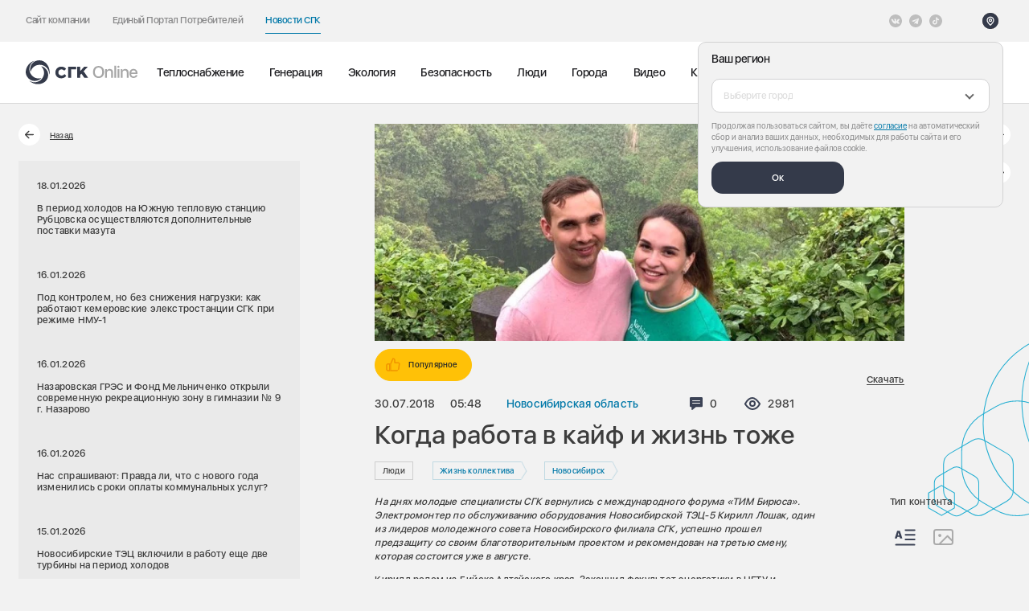

--- FILE ---
content_type: text/html; charset=UTF-8
request_url: https://sibgenco.online/news/element/when-the-work-kicks-in-and-life-too/
body_size: 147420
content:
	<!DOCTYPE html>
	<html class="no-js" lang="ru" prefix="og: http://ogp.me/ns#">

	<base href="https://sibgenco.online/">

	<head>
	<title>Когда работа в кайф и жизнь тоже - «СГК Онлайн»</title>

	<link rel="icon" href="/local/templates/new_online/favicon/favicon.svg?1">
	<link rel="apple-touch-icon" sizes="76x76" href="/upload/resize_cache/webp/local/templates/new_online/favicon/apple-touch-icon.webp">
	<link rel="icon" type="image/png" sizes="32x32" href="/upload/resize_cache/webp/local/templates/new_online/favicon/favicon-32x32.webp">
	<link rel="icon" type="image/png" sizes="16x16" href="/upload/resize_cache/webp/local/templates/new_online/favicon/favicon-16x16.webp">
	<link rel="manifest" href="/local/templates/new_online/favicon/site.webmanifest">
	<link rel="mask-icon" href="/local/templates/new_online/favicon/safari-pinned-tab.svg" color="#5bbad5">
	<meta name="msapplication-TileColor" content="#2d89ef">
	<meta name="theme-color" content="#ffffff">

	<meta charset="utf-8">
	<meta name="viewport" content="width=device-width, initial-scale=1">

	<meta name="msvalidate.01" content="1333691F1A5BE46EC79EC3EF6FCF9F5C" />

	<link rel="preload" href="/local/templates/new_online/frontend/build/fonts/SFUIDisplay-Regular.woff2" as="font" type="font/woff2" crossorigin="anonymous">
	<link rel="preload" href="/local/templates/new_online/frontend/build/fonts/SFUIDisplay-Medium.woff2" as="font" type="font/woff2" crossorigin="anonymous">
	<link rel="preload" href="/local/templates/new_online/frontend/build/fonts/SFUIDisplay-Semibold.woff2" as="font" type="font/woff2" crossorigin="anonymous">
	<link rel="preload" href="/local/templates/new_online/frontend/build/fonts/SFUIDisplay-Bold.woff2" as="font" type="font/woff2" crossorigin="anonymous">
	<script data-skip-moving="true">
		(document.documentElement && document.documentElement.className && (function(html) {
			html.className = html.className.replace('no-js', 'js');
			var webp = new Image();
			webp.onload = webp.onerror = function() {
				html.className += (webp.width == 1 && webp.height == 1 ? ' webp' : ' no-webp');
			};
			webp.src = '[data-uri]';
		})(document.documentElement));
	</script>

		<meta http-equiv="Content-Type" content="text/html; charset=UTF-8" />
<meta name="description" content="&#128240; На днях молодые специалисты СГК вернулись с международного форума «ТИМ Бирюса». Электромонтер по обслуживанию оборудования Новосибирской ТЭЦ-5 Кирилл Лошак успешно прошел предзащиту со своим благотворительным проектом. &#10172; Читать подробнее на «СГК Онлайн» - «СГК Онлайн»" />
<link href="/local/templates/new_online/frontend/build/css/vendor.6da8e1e5.css?175939864547453" type="text/css"  data-template-style="true"  rel="stylesheet" />
<link href="/local/templates/new_online/frontend/build/css/app.842e59f1.css?1759398645245031" type="text/css"  data-template-style="true"  rel="stylesheet" />
<meta name="robots" max-image-preview:large">



	
	<meta property="og:locale" content="ru">
	<meta property="og:type" content="website">
	<meta property="og:url" content="https://sibgenco.online/news/element/when-the-work-kicks-in-and-life-too/">
	<meta property="og:title" content="Когда работа в кайф и жизнь тоже - «СГК Онлайн»">
	<meta property="og:description" content="&#128240; На днях молодые специалисты СГК вернулись с международного форума «ТИМ Бирюса». Электромонтер по обслуживанию оборудования Новосибирской ТЭЦ-5 Кирилл Лошак успешно прошел предзащиту со своим благотворительным проектом. &#10172; Читать подробнее на «СГК Онлайн» - «СГК Онлайн»">
		<meta property="og:image" content="https://sibgenco.online/upload/resize_cache/webp/iblock/460/4605c142b1d87f331734ae0309d5d473.webp">
	<meta property="og:image:url" content="https://sibgenco.online/upload/resize_cache/webp/iblock/460/4605c142b1d87f331734ae0309d5d473.webp">
	<meta name="twitter:card" content="summary">
	<meta name="twitter:image" content="https://sibgenco.online/upload/resize_cache/webp/iblock/460/4605c142b1d87f331734ae0309d5d473.webp">
	<meta name="twitter:title" content="Когда работа в кайф и жизнь тоже - «СГК Онлайн»">
	<meta name="twitter:description" content="&#128240; На днях молодые специалисты СГК вернулись с международного форума «ТИМ Бирюса». Электромонтер по обслуживанию оборудования Новосибирской ТЭЦ-5 Кирилл Лошак успешно прошел предзащиту со своим благотворительным проектом. &#10172; Читать подробнее на «СГК Онлайн» - «СГК Онлайн»">

	<!-- Yandex.Metrika counter -->
<script type="text/javascript" data-skip-moving="true">
  (function(m, e, t, r, i, k, a) {
    m[i] = m[i] || function() {
      (m[i].a = m[i].a || []).push(arguments)
    };
    m[i].l = 1 * new Date();
    k = e.createElement(t), a = e.getElementsByTagName(t)[0], k.async = 1, k.src = r, a.parentNode.insertBefore(k, a)
  })(window, document, "script", "https://mc.yandex.ru/metrika/tag.js", "ym");
  ym(49628098, "init", {
    clickmap: true,
    trackLinks: true,
    webvisor: true,
    accurateTrackBounce: true
  });
</script> <noscript>
  <div><img src="https://mc.yandex.ru/watch/49628098" style="position:absolute; left:-9999px;" alt="" /></div>
</noscript> <!-- /Yandex.Metrika counter -->	<link rel="stylesheet" href="https://cdnjs.cloudflare.com/ajax/libs/slim-select/1.27.0/slimselect.min.css" integrity="sha512-ifnw7uo3puPqptyK3NL7X5zAilwRd7g5DjC8NDov8+zS/wyT1jaoVocaLePaZ7cGzflIFv58/4AtqImsO8UYxw==" crossorigin="anonymous" referrerpolicy="no-referrer" />
<link rel="stylesheet" href="/local/includes/header/header.css?7"></head>
	<body>
		<div class="preloader-container js-preloader-container">
	<div class="preloader">
		<div class="preloader__inner">
			<div class="preloader__shape preloader__shape--border"></div>
			<div class="preloader__shape preloader__shape--main"></div>
			<div class="preloader__dot _1">
				<div class="preloader__mark"></div>
			</div>
			<div class="preloader__dot _8">
				<div class="preloader__mark"></div>
			</div>
			<div class="preloader__dot _7">
				<div class="preloader__mark"></div>
			</div>
			<div class="preloader__dot _2">
				<div class="preloader__mark"></div>
			</div>
			<div class="preloader__dot _9">
				<div class="preloader__mark"></div>
			</div>
			<div class="preloader__dot _6">
				<div class="preloader__mark"></div>
			</div>
			<div class="preloader__dot _3">
				<div class="preloader__mark"></div>
			</div>
			<div class="preloader__dot _4">
				<div class="preloader__mark"></div>
			</div>
			<div class="preloader__dot _5">
				<div class="preloader__mark"></div>
			</div>
		</div>
	</div>
</div>
		<div class="wrapper page-wrapper">
						<header class="header js-header a-header" data-barba-prevent="all">
	<div class="header-wrapper header__top header-top">
		<div class="header-top__global-nav header-top__global-nav--online">
			<button class="header-top__nav-btn" data-popup-open="nav">
    Новости СГК    <span class="header-top__link-icon">
        <svg width="8" height="12" viewBox="0 0 8 12" fill="none" xmlns="http://www.w3.org/2000/svg">
<path d="M1.33325 10.3333L5.99992 5.99999L1.33325 1.66666" stroke="white" stroke-width="1.5" stroke-linecap="square"/>
</svg>
    </span>
</button>
<div class="header-top__left" data-popup="nav">
            <div class="header-top__item">
            <a href="https://sibgenco.ru" class="header-top__link " target="_blank" >
                Сайт компании                <span class="header-top__link-icon">
                    <svg width="8" height="12" viewBox="0 0 8 12" fill="none" xmlns="http://www.w3.org/2000/svg">
<path d="M1.33325 10.3333L5.99992 5.99999L1.33325 1.66666" stroke="white" stroke-width="1.5" stroke-linecap="square"/>
</svg>
                </span>
            </a>
        </div>
            <div class="header-top__item">
            <a href="https://sibgenco.services/" class="header-top__link " target="_blank" >
                Единый Портал Потребителей                <span class="header-top__link-icon">
                    <svg width="8" height="12" viewBox="0 0 8 12" fill="none" xmlns="http://www.w3.org/2000/svg">
<path d="M1.33325 10.3333L5.99992 5.99999L1.33325 1.66666" stroke="white" stroke-width="1.5" stroke-linecap="square"/>
</svg>
                </span>
            </a>
        </div>
            <div class="header-top__item">
            <a href="https://sibgenco.online" class="header-top__link is-active" >
                Новости СГК                <span class="header-top__link-icon">
                    <svg width="8" height="12" viewBox="0 0 8 12" fill="none" xmlns="http://www.w3.org/2000/svg">
<path d="M1.33325 10.3333L5.99992 5.99999L1.33325 1.66666" stroke="white" stroke-width="1.5" stroke-linecap="square"/>
</svg>
                </span>
            </a>
        </div>
    </div>		</div>

		<div class="header-top__social">
    <ul class="list-unstyled social-block__list">
                    <li class="social-block__item">
                                    <a href="https://vk.com/sibgenco?_smt=search%3A1" class="social-block__link social-block__link--light" aria-label="Vkontakte" target="_blank" rel="noopener noreferrer">
                        <svg width="24" height="24" viewBox="0 0 24 24" fill="none" xmlns="http://www.w3.org/2000/svg">
<path d="M12 24C18.6274 24 24 18.6274 24 12C24 5.37258 18.6274 0 12 0C5.37258 0 0 5.37258 0 12C0 18.6274 5.37258 24 12 24Z" fill="#0078A8"/>
<path class="vk-path" fill-rule="evenodd" clip-rule="evenodd" d="M11.5467 17.263H12.4885C12.4885 17.263 12.773 17.2317 12.9183 17.0752C13.0519 16.9314 13.0477 16.6615 13.0477 16.6615C13.0477 16.6615 13.0293 15.3977 13.6158 15.2116C14.194 15.0282 14.9365 16.433 15.7235 16.9731C16.3186 17.3819 16.7708 17.2923 16.7708 17.2923L18.875 17.263C18.875 17.263 19.9758 17.1952 19.4539 16.3297C19.4111 16.2589 19.1499 15.6894 17.8893 14.5193C16.5699 13.2947 16.7466 13.4928 18.336 11.3744C19.3039 10.0843 19.6909 9.2967 19.57 8.95936C19.4547 8.63807 18.7428 8.72299 18.7428 8.72299L16.3736 8.73775C16.3736 8.73775 16.1979 8.71379 16.0677 8.79166C15.9404 8.86802 15.8585 9.046 15.8585 9.046C15.8585 9.046 15.4835 10.0443 14.9834 10.8933C13.9283 12.6848 13.5065 12.7794 13.3341 12.6682C12.933 12.4089 13.0331 11.6266 13.0331 11.0709C13.0331 9.33478 13.2964 8.6109 12.5204 8.42352C12.2628 8.36127 12.0733 8.3202 11.4147 8.31357C10.5693 8.3048 9.85376 8.31613 9.44861 8.51464C9.17908 8.64663 8.97116 8.94075 9.0978 8.95765C9.25438 8.97862 9.60904 9.05327 9.79707 9.30932C10.0399 9.6396 10.0313 10.3814 10.0313 10.3814C10.0313 10.3814 10.1708 12.4252 9.70552 12.6791C9.38615 12.8532 8.94806 12.4977 8.00749 10.8724C7.52555 10.0398 7.16168 9.11958 7.16168 9.11958C7.16168 9.11958 7.09152 8.9476 6.96638 8.85562C6.81451 8.74417 6.60231 8.70866 6.60231 8.70866L4.35089 8.72342C4.35089 8.72342 4.01291 8.73283 3.88884 8.87979C3.77846 9.01049 3.88007 9.28087 3.88007 9.28087C3.88007 9.28087 5.6427 13.4047 7.63849 15.4828C9.4685 17.3881 11.5467 17.263 11.5467 17.263Z" fill="white"/>
</svg>
                    </a>
                            </li>
                    <li class="social-block__item">
                                    <a href="#" class="social-block__link social-block__link--light" aria-label="открыть список Telegram" data-popup-open="social-177">
                        <svg width="24" height="24" viewBox="0 0 24 24" fill="none" xmlns="http://www.w3.org/2000/svg">
<path d="M12 24C18.629 24 24 18.629 24 12C24 5.371 18.629 0 12 0C5.371 0 0 5.371 0 12C0 18.629 5.371 24 12 24ZM5.491 11.74L17.061 7.279C17.598 7.085 18.067 7.41 17.893 8.222L17.894 8.221L15.924 17.502C15.778 18.16 15.387 18.32 14.84 18.01L11.84 15.799L10.393 17.193C10.233 17.353 10.098 17.488 9.788 17.488L10.001 14.435L15.561 9.412C15.803 9.199 15.507 9.079 15.188 9.291L8.317 13.617L5.355 12.693C4.712 12.489 4.698 12.05 5.491 11.74Z" fill="#0078A8"/>
</svg>
                    </a>
                    <div class="city-popup social-popup" data-popup="social-177">
                        <ul class="list-unstyled social-list">
                                                            <li class="soc-dropdown-list__item">
                                    <a href="https://t.me/sibgencoonline" class="soc-dropdown__link" target="_blank" rel="noopener noreferrer nofollow" aria-label="СГК Online">СГК Online</a>
                                </li>
                                                            <li class="soc-dropdown-list__item">
                                    <a href="https://t.me/sgk_nsk" class="soc-dropdown__link" target="_blank" rel="noopener noreferrer nofollow" aria-label="Новосибирск">Новосибирск</a>
                                </li>
                                                            <li class="soc-dropdown-list__item">
                                    <a href="https://t.me/sgk_krsk" class="soc-dropdown__link" target="_blank" rel="noopener noreferrer nofollow" aria-label="Красноярск">Красноярск</a>
                                </li>
                                                            <li class="soc-dropdown-list__item">
                                    <a href="https://t.me/sgk_kuzbass" class="soc-dropdown__link" target="_blank" rel="noopener noreferrer nofollow" aria-label="Кузбасс">Кузбасс</a>
                                </li>
                                                            <li class="soc-dropdown-list__item">
                                    <a href="https://t.me/sgk_barnaul" class="soc-dropdown__link" target="_blank" rel="noopener noreferrer nofollow" aria-label="Барнаул">Барнаул</a>
                                </li>
                                                            <li class="soc-dropdown-list__item">
                                    <a href="https://t.me/sibgenco_nvkz" class="soc-dropdown__link" target="_blank" rel="noopener noreferrer nofollow" aria-label="Новокузнецк">Новокузнецк</a>
                                </li>
                                                            <li class="soc-dropdown-list__item">
                                    <a href="https://t.me/SGC_rub" class="soc-dropdown__link" target="_blank" rel="noopener noreferrer nofollow" aria-label="Рубцовск">Рубцовск</a>
                                </li>
                                                            <li class="soc-dropdown-list__item">
                                    <a href="https://t.me/sgk_biysk" class="soc-dropdown__link" target="_blank" rel="noopener noreferrer nofollow" aria-label="Бийск">Бийск</a>
                                </li>
                                                            <li class="soc-dropdown-list__item">
                                    <a href="https://t.me/sgk_khakassia" class="soc-dropdown__link" target="_blank" rel="noopener noreferrer nofollow" aria-label="Хакасия">Хакасия</a>
                                </li>
                                                            <li class="soc-dropdown-list__item">
                                    <a href="https://t.me/tec_luchegorsk" class="soc-dropdown__link" target="_blank" rel="noopener noreferrer nofollow" aria-label="Лучегорск">Лучегорск</a>
                                </li>
                                                            <li class="soc-dropdown-list__item">
                                    <a href="https://t.me/reft_gres" class="soc-dropdown__link" target="_blank" rel="noopener noreferrer nofollow" aria-label="Рефтинская ГРЭС">Рефтинская ГРЭС</a>
                                </li>
                                                            <li class="soc-dropdown-list__item">
                                    <a href="https://t.me/SGC_client" class="soc-dropdown__link" target="_blank" rel="noopener noreferrer nofollow" aria-label="Потребителям СГК на прямых договорах">Потребителям СГК на прямых договорах</a>
                                </li>
                                                    </ul>
                    </div>
                            </li>
                    <li class="social-block__item">
                                    <a href="https://www.tiktok.com/@sgc_energy?" class="social-block__link social-block__link--light" aria-label="Tiktok" target="_blank" rel="noopener noreferrer">
                        <svg width="24" height="24" viewBox="0 0 24 24" fill="none" xmlns="http://www.w3.org/2000/svg">
<path d="M12 0C5.37361 0 0 5.37361 0 12C0 18.6264 5.37361 24 12 24C18.6264 24 24 18.6264 24 12C24 5.37361 18.6264 0 12 0ZM18.0202 9.18155V10.8064C17.254 10.8067 16.5096 10.6565 15.8075 10.3603C15.356 10.1697 14.9354 9.92414 14.5507 9.62737L14.5622 14.6286C14.5574 15.7548 14.1119 16.8129 13.3055 17.6099C12.6492 18.2587 11.8177 18.6712 10.9163 18.8048C10.7046 18.8361 10.489 18.8522 10.2711 18.8522C9.30623 18.8522 8.39025 18.5396 7.64095 17.963C7.49995 17.8544 7.36509 17.7367 7.2367 17.6099C6.36277 16.7461 5.91211 15.5755 5.988 14.3439C6.04589 13.4065 6.42122 12.5124 7.04691 11.8117C7.87472 10.8844 9.03281 10.3697 10.2711 10.3697C10.489 10.3697 10.7046 10.3861 10.9163 10.4175V11.0182V12.6894C10.7155 12.6232 10.5011 12.5867 10.2778 12.5867C9.14648 12.5867 8.23125 13.5097 8.24817 14.6418C8.25891 15.3662 8.65458 15.9994 9.23817 16.3484C9.51244 16.5125 9.82795 16.6141 10.1647 16.6326C10.4285 16.647 10.6818 16.6103 10.9163 16.5329C11.7246 16.2659 12.3077 15.5067 12.3077 14.6113L12.3104 11.2622V5.14781H14.548C14.5501 5.36953 14.5726 5.58586 14.6145 5.79548C14.7833 6.64397 15.2616 7.38009 15.9272 7.88194C16.5076 8.3197 17.2304 8.5792 18.0137 8.5792C18.0142 8.5792 18.0207 8.5792 18.0201 8.57869V9.18155H18.0202Z" fill="#0078A8"/>
</svg>
                    </a>
                            </li>
            </ul>
</div>
		<div class="header-top__right">
			
							<script data-skip-moving=true>
    window.setCityData = {
        locationName: '',
        id: ''
    };
</script>

<button class="header-top__button
 header-top__button--location" data-popup-open="city-dropdown">
    <span class="header-top__button-icon">
        <svg width="24" height="24" viewBox="0 0 24 24" fill="none" xmlns="http://www.w3.org/2000/svg" xmlns:xlink="http://www.w3.org/1999/xlink">
<rect width="24" height="24" rx="12" fill="url(#pattern0)"/>
<rect width="24" height="24" rx="12" fill="#343A4A"/>
<path fill-rule="evenodd" clip-rule="evenodd" d="M11.9992 12.8295C12.9933 12.8295 13.7992 12.0236 13.7992 11.0295C13.7992 10.0354 12.9933 9.22949 11.9992 9.22949C11.0051 9.22949 10.1992 10.0354 10.1992 11.0295C10.1992 12.0236 11.0051 12.8295 11.9992 12.8295Z" stroke="white" stroke-width="1.5" stroke-linecap="square"/>
<path fill-rule="evenodd" clip-rule="evenodd" d="M11.9992 18.2295C15.1792 15.3665 16.7992 12.93 16.7992 11.1026C16.7992 8.41125 14.6502 6.22949 11.9992 6.22949C9.34825 6.22949 7.19922 8.41125 7.19922 11.1026C7.19922 12.93 8.81922 15.3056 11.9992 18.2295Z" stroke="white" stroke-width="1.5" stroke-linecap="square"/>
<defs>
<pattern id="pattern0" patternContentUnits="objectBoundingBox" width="1" height="1">
<use xlink:href="#image0_1665_17787" transform="scale(0.00390625)"/>
</pattern>
<image id="image0_1665_17787" width="256" height="256" xlink:href="[data-uri]"/>
</defs>
</svg>
    </span>
    <span class="header-top__button-text js-header-city">
            </span>
</button>

<div class="city-popup js-city-popup js-block-page-mobile" data-popup="city-dropdown">
    <div class="city-popup__overlay js-city-popup-close" data-popup-close="city-dropdown"></div>
    <form method="POST" action="/local/components/custom/geotargeting/ajax.php" class="city-popup__form js-city-form">
        <input type="hidden" name="mode" value="region">
        <input type="hidden" name="action" value="setGeo">
        <div class="city-popup__head">
            <div class="city-popup__title">
                Ваш регион            </div>
        </div>
        <div class="city-popup__ctrl select-drop city-select js-select-wrapper">
            <select class="js-select-city" name="geo">
                <option data-placeholder="true"></option>
                                    <option data-subdomain="barnaul"  value="1" >Алтайский край</option>
                                    <option data-subdomain="kemerovo"  value="2" >Кемеровская область</option>
                                    <option data-subdomain="krasnoyarsk"  value="3" >Красноярский край</option>
                                    <option  value="274471" >Москва и Московская область</option>
                                    <option data-subdomain="novosibirsk"  value="4" >Новосибирская область</option>
                                    <option  value="170665" >Приморский край</option>
                                    <option data-subdomain="kyzyl"  value="5" >Республика Тыва</option>
                                    <option data-subdomain="abakan"  value="6" >Республика Хакасия</option>
                                    <option  value="68806" >Свердловская область</option>
                                    <option  value="232180" >Тульская область</option>
                            </select>
            <!-- <div class="header-location-identifier js-location-identifier"></div> -->
        </div>
        <div class="city-popup__bottom">
            <div class="city-popup__cookie">
                Продолжая пользоваться сайтом, вы даёте <a href="/personal-data/" target="_blank" class="city-popup__cookie-link">согласие</a> на автоматический сбор и анализ ваших данных, необходимых для работы сайта и его улучшения, использование файлов cookie.
            </div>
            <div class="city-popup__button">
                <button class="city-popup__btn js-city-popup-close city-popup__btn--online" data-popup-close="city-dropdown">Ок</button>
            </div>
        </div>
    </form>
</div>					</div>
	</div>

	<div class="header-wrapper main-header">
		<div class="main-header__logo">
			<a href="/" class="">
				<svg width="204" height="44" viewBox="0 0 204 44" fill="none" xmlns="http://www.w3.org/2000/svg">
<path d="M63.9686 32.889C60.8131 32.889 58.1367 31.8703 56.2282 29.9441C54.3349 28.0303 53.334 25.3601 53.334 22.2223C53.334 19.3192 54.3855 16.6419 56.2949 14.6846C58.2611 12.6668 61.0282 11.5557 64.0833 11.5557C67.7251 11.5557 70.9544 13.0721 72.5126 15.513V15.5148C72.5634 15.5943 72.5842 15.6892 72.5715 15.7826C72.5588 15.876 72.5134 15.9619 72.4433 16.025L69.4424 18.7477C69.4015 18.7845 69.3535 18.8127 69.3014 18.8305C69.2493 18.8483 69.1941 18.8554 69.1391 18.8512C69.0842 18.8471 69.0307 18.8318 68.9818 18.8064C68.933 18.7809 68.8898 18.7458 68.8549 18.7032C67.8211 17.433 66.0727 16.6126 64.398 16.6126C60.9633 16.6126 58.7446 18.8143 58.7446 22.2223C58.7446 25.5254 61.0451 27.8312 64.3402 27.8312C66.4309 27.8312 68.2273 26.9726 69.5384 25.3459C69.575 25.3006 69.6208 25.2637 69.6728 25.2377C69.7248 25.2116 69.7817 25.197 69.8398 25.1948C69.898 25.1926 69.9559 25.2029 70.0097 25.225C70.0635 25.2471 70.1119 25.2804 70.1518 25.3228L72.782 28.1308C72.844 28.1975 72.8814 28.2834 72.8879 28.3743C72.8943 28.4652 72.8695 28.5555 72.8175 28.6303C70.9793 31.297 67.6709 32.889 63.9686 32.889Z" fill="#343A4A"/>
<path d="M76.4434 31.4206V12.1352C76.4434 11.8152 76.7056 11.5557 77.0282 11.5557H90.0807C90.4034 11.5557 90.6656 11.8143 90.6656 12.1352V15.8419C90.6656 16.1619 90.4034 16.4214 90.0807 16.4214H81.7838V31.4206C81.7838 31.7406 81.5225 32.0001 81.1989 32.0001H77.0282C76.9518 32.0005 76.876 31.9857 76.8052 31.9568C76.7345 31.9279 76.6701 31.8853 76.6158 31.8315C76.5615 31.7777 76.5183 31.7137 76.4887 31.6432C76.4591 31.5727 76.4437 31.497 76.4434 31.4206Z" fill="#343A4A"/>
<path d="M93.0213 11.5557H97.3946C97.712 11.5557 97.9698 11.8028 97.9698 12.1068V19.0392C97.9698 19.3157 98.3315 19.4437 98.52 19.2321L105.165 11.7495C105.221 11.688 105.289 11.639 105.365 11.6057C105.44 11.5723 105.522 11.5552 105.605 11.5557H110.847C111.343 11.5557 111.53 11.977 111.171 12.3735L103.572 20.6668L104.354 20.6641C104.449 20.6627 104.544 20.6849 104.629 20.7286C104.714 20.7723 104.786 20.8362 104.841 20.9148L111.799 31.1495C112.048 31.5166 112.169 32.0001 111.54 32.0001H105.848C105.75 32.0008 105.653 31.9767 105.567 31.9301C105.48 31.8835 105.407 31.8159 105.354 31.7335L100.447 24.5761C100.425 24.542 100.395 24.5133 100.36 24.4923C100.325 24.4713 100.285 24.4585 100.245 24.4548C100.204 24.4511 100.163 24.4567 100.125 24.4711C100.087 24.4855 100.052 24.5083 100.024 24.5379L98.1173 26.6037C98.0229 26.7033 97.9701 26.8353 97.9698 26.9726V31.4499C97.9698 31.7539 97.712 32.0001 97.3938 32.0001H93.0213C92.704 32.0001 92.4453 31.7539 92.4453 31.449V12.1068C92.4453 11.8028 92.7031 11.5557 93.0213 11.5557Z" fill="#343A4A"/>
<path d="M24.0363 0.00654075C11.43 0.370985 5.97404 12.291 8.53849 20.6252C8.55271 20.6714 8.74116 20.7799 8.77849 20.6519C10.5536 14.5879 14.7749 10.603 19.6567 9.08032C30.1696 5.80387 39.0905 11.9479 41.5945 20.6412C42.0363 22.179 42.0834 23.8963 42.1225 25.4537C42.1278 25.6581 42.4212 25.683 42.4709 25.4839C45.2896 14.1488 36.4825 -0.35257 24.0363 0.00654075Z" fill="#343A4A"/>
<path d="M2.32886 29.7014C8.94664 40.4374 21.9964 39.2018 27.9333 32.8143C27.9662 32.7787 27.9662 32.5618 27.8373 32.5929C21.6969 34.0863 16.136 32.4249 12.376 28.9574C4.28175 21.4907 5.14309 10.6934 11.4195 4.17959C12.5298 3.0267 13.9938 2.12803 15.3226 1.31559C15.4978 1.20892 15.3724 0.941364 15.1742 0.997364C3.94931 4.22403 -4.20625 19.1023 2.32886 29.7014Z" fill="#343A4A"/>
<path d="M38.2671 34.6206C44.2555 23.521 36.6608 12.8374 28.1604 10.8899C28.1133 10.8792 27.9257 10.9877 28.0182 11.0837C32.3826 15.6543 33.7231 21.3014 32.5995 26.2908C30.1808 37.0339 20.3995 41.6872 11.6199 39.5086C10.0653 39.1237 8.55594 38.305 7.18705 37.561C7.00661 37.4632 6.83861 37.705 6.98616 37.8481C15.3951 45.9557 32.3551 45.5788 38.2679 34.6214" fill="#343A4A"/>
<path d="M131.098 10.3516C134.157 10.3516 136.587 11.3403 138.388 13.3177C140.178 15.2951 141.073 17.976 141.073 21.3602C141.073 24.7445 140.178 27.4253 138.388 29.4028C136.597 31.3704 134.167 32.3542 131.098 32.3542C128.028 32.3542 125.598 31.3704 123.808 29.4028C122.017 27.4253 121.122 24.7445 121.122 21.3602C121.122 17.976 122.017 15.2951 123.808 13.3177C125.598 11.3403 128.028 10.3516 131.098 10.3516ZM131.098 13.2587C129.071 13.2587 127.467 13.9867 126.287 15.4427C125.096 16.8987 124.501 18.8712 124.501 21.3602C124.501 23.8394 125.096 25.807 126.287 27.263C127.467 28.719 129.071 29.447 131.098 29.447C133.114 29.447 134.718 28.719 135.908 27.263C137.089 25.807 137.679 23.8394 137.679 21.3602C137.679 18.8712 137.089 16.8987 135.908 15.4427C134.718 13.9867 133.114 13.2587 131.098 13.2587ZM143 15.974H146.055V18.6745H146.114C147.107 16.7561 148.844 15.7969 151.323 15.7969C153.094 15.7969 154.491 16.3232 155.514 17.3759C156.527 18.4384 157.034 19.8895 157.034 21.7292V32H153.832V22.3342C153.832 21.1143 153.522 20.1797 152.902 19.5304C152.282 18.8712 151.387 18.5417 150.216 18.5417C149.006 18.5417 148.037 18.9253 147.309 19.6927C146.571 20.4699 146.202 21.4881 146.202 22.7474V32H143V15.974ZM159.462 9.74653H162.665V32H159.462V9.74653ZM165.3 15.974H168.502V32H165.3V15.974ZM166.908 13.6866C166.387 13.6866 165.944 13.5046 165.58 13.1406C165.216 12.7865 165.034 12.3536 165.034 11.842C165.034 11.3206 165.216 10.8828 165.58 10.5286C165.944 10.1745 166.387 9.9974 166.908 9.9974C167.429 9.9974 167.872 10.1745 168.236 10.5286C168.6 10.8828 168.782 11.3206 168.782 11.842C168.782 12.3536 168.6 12.7865 168.236 13.1406C167.872 13.5046 167.429 13.6866 166.908 13.6866ZM171.004 15.974H174.059V18.6745H174.118C175.111 16.7561 176.848 15.7969 179.327 15.7969C181.098 15.7969 182.495 16.3232 183.518 17.3759C184.531 18.4384 185.038 19.8895 185.038 21.7292V32H181.836V22.3342C181.836 21.1143 181.526 20.1797 180.906 19.5304C180.286 18.8712 179.391 18.5417 178.22 18.5417C177.01 18.5417 176.041 18.9253 175.313 19.6927C174.575 20.4699 174.206 21.4881 174.206 22.7474V32H171.004V15.974ZM194.004 18.3793C192.853 18.3793 191.898 18.763 191.141 19.5304C190.373 20.2977 189.945 21.2963 189.857 22.526H197.988C197.949 21.2766 197.565 20.2731 196.837 19.5156C196.109 18.7581 195.164 18.3793 194.004 18.3793ZM201.028 27.3073C200.802 28.7436 200.049 29.9193 198.77 30.8342C197.491 31.7393 195.951 32.1918 194.151 32.1918C191.829 32.1918 189.99 31.4589 188.632 29.9931C187.284 28.537 186.61 26.5547 186.61 24.046C186.61 21.5373 187.284 19.5304 188.632 18.0252C189.98 16.52 191.775 15.7674 194.018 15.7674C196.222 15.7674 197.968 16.4806 199.257 17.9071C200.546 19.3238 201.19 21.2471 201.19 23.6771V24.7986H189.842V24.9905C189.842 26.3776 190.241 27.4893 191.037 28.3255C191.834 29.1716 192.892 29.5946 194.21 29.5946C195.145 29.5946 195.951 29.388 196.63 28.9748C197.309 28.5616 197.757 28.0058 197.973 27.3073H201.028Z" fill="#A6A6A6"/>
</svg>
			</a>
		</div>
		<div class="main-header__nav">
			
<nav class="menu-main-nav">
    <ul class="menu-main-nav__list list-unstyled">
                    <li class="menu-main-nav__item">
                <a href="/news/heat/" class="menu-main-nav__link js-menu-nav-link" data-barba-prevent>
                    Теплоснабжение                                    </a>
            </li>
                    <li class="menu-main-nav__item">
                <a href="/news/generation/" class="menu-main-nav__link js-menu-nav-link" data-barba-prevent>
                    Генерация                                    </a>
            </li>
                    <li class="menu-main-nav__item">
                <a href="/news/ecology/" class="menu-main-nav__link js-menu-nav-link" data-barba-prevent>
                    Экология                                    </a>
            </li>
                    <li class="menu-main-nav__item">
                <a href="/news/bezopasnost/" class="menu-main-nav__link js-menu-nav-link" data-barba-prevent>
                    Безопасность                                    </a>
            </li>
                    <li class="menu-main-nav__item">
                <a href="/news/people/" class="menu-main-nav__link js-menu-nav-link" data-barba-prevent>
                    Люди                                    </a>
            </li>
                    <li class="menu-main-nav__item">
                <a href="/news/city/" class="menu-main-nav__link js-menu-nav-link" data-barba-prevent>
                    Города                                    </a>
            </li>
                    <li class="menu-main-nav__item">
                <a href="/video/" class="menu-main-nav__link js-menu-nav-link" data-barba-prevent>
                    Видео                                    </a>
            </li>
                    <li class="menu-main-nav__item">
                <a href="/repair-map/" class="menu-main-nav__link js-menu-nav-link" data-barba-prevent>
                    Карты                                    </a>
            </li>
            </ul>
</nav>
			<div class="header-hotline-mobile js-hotline-mobile"></div>

							<div class="header-top__button main-header__tags">
    <div class="header-top__button-icon">
        <svg width="14" height="14" viewBox="0 0 14 14" fill="none" xmlns="http://www.w3.org/2000/svg">
<path d="M13.6582 7.43892L7.05091 0.840918C6.81674 0.606648 6.50262 0.408046 6.10836 0.244854C5.71398 0.0816287 5.35361 0 5.02706 0H1.18284C0.862442 0 0.585221 0.117135 0.351113 0.351113C0.117005 0.585221 0 0.862442 0 1.18284V5.02706C0 5.35357 0.0815316 5.71385 0.244821 6.10823C0.408111 6.50262 0.606745 6.81357 0.840918 7.04159L7.44808 13.6581C7.67604 13.886 7.95307 14 8.27981 14C8.59992 14 8.88047 13.886 9.1207 13.6581L13.658 9.11154C13.886 8.88348 13.9999 8.60649 13.9999 8.27994C13.9999 7.95957 13.886 7.67925 13.6582 7.43892ZM3.79337 3.7934C3.56221 4.02444 3.28353 4.14002 2.95698 4.14002C2.63057 4.14002 2.35176 4.02444 2.12073 3.7934C1.88969 3.56234 1.77421 3.28366 1.77421 2.95715C1.77421 2.6306 1.88969 2.35183 2.12073 2.12089C2.35179 1.88982 2.63057 1.77424 2.95698 1.77424C3.28353 1.77424 3.56231 1.88982 3.79337 2.12089C4.02431 2.35183 4.13989 2.63063 4.13989 2.95715C4.13989 3.28366 4.02444 3.56234 3.79337 3.7934Z" fill="black"/>
</svg>
    </div>
    <div class="header-tags-dropdown header-top__button-text">
        <select class="js-choices-searchable js-tags-select" data-placeholder="Тэги">
            <option value="/news/">Все теги</option>
                            <option value="/news/filter/tag-is-lyudizazhivoe/">#людиЗаживое </option>
                            <option value="/news/filter/tag-is-pobeda80/">#Победа80 </option>
                            <option value="/news/filter/tag-is-sokhranimles/">#сохранимлес</option>
                            <option value="/news/filter/tag-is-a-deystvitelno-vopros/">А действительно, вопрос!</option>
                            <option value="/news/filter/tag-is-abakan/">Абакан</option>
                            <option value="/news/filter/tag-is-abakanskaya-tets/">Абаканская ТЭЦ</option>
                            <option value="/news/filter/tag-is-akademiya-liderstva/">Академия лидерства</option>
                            <option value="/news/filter/tag-is-apimonitoring/">Апимониторинг</option>
                            <option value="/news/filter/tag-is-barabinskaya-tets/">Барабинская ТЭЦ</option>
                            <option value="/news/filter/tag-is-barnaul/">Барнаул</option>
                            <option value="/news/filter/tag-is-barnaulskaya-teplomagistralnaya-kompaniya/">Барнаульская тепломагистральная компания</option>
                            <option value="/news/filter/tag-is-barnaulskaya-teplosetevaya-kompaniya/">Барнаульская теплосетевая компания</option>
                            <option value="/news/filter/tag-is-barnaulskaya-tets-2/">Барнаульская ТЭЦ-2</option>
                            <option value="/news/filter/tag-is-barnaulskaya-tets-3/">Барнаульская ТЭЦ-3</option>
                            <option value="/news/filter/tag-is-bezopasnost/">Безопасность</option>
                            <option value="/news/filter/tag-is-belovo/">Белово</option>
                            <option value="/news/filter/tag-is-belovskaya-gres/">Беловская ГРЭС</option>
                            <option value="/news/filter/tag-is-biysk/">Бийск</option>
                            <option value="/news/filter/tag-is-blagotvoritelnost/">Благотворительность </option>
                            <option value="/news/filter/tag-is-blagoustroystvo/">Благоустройство</option>
                            <option value="/news/filter/tag-is-borba-s-pavodkom/">Борьба с паводком </option>
                            <option value="/news/filter/tag-is-buryy-ugol/">Бурый уголь</option>
                            <option value="/news/filter/tag-is-vlasti/">Власти</option>
                            <option value="/news/filter/tag-is-vodootvedenie/">Водоотведение</option>
                            <option value="/news/filter/tag-is-vodosnabzhenie/">Водоснабжение</option>
                            <option value="/news/filter/tag-is-vremya-silnykh/">Время сильных </option>
                            <option value="/news/filter/tag-is-vyrabotka/">Выработка</option>
                            <option value="/news/filter/tag-is-gidravlicheskie-ispytaniya/">Гидравлические испытания</option>
                            <option value="/news/filter/tag-is-gtes-novokuznetskaya/">ГТЭС «Новокузнецкая»</option>
                            <option value="/news/filter/tag-is-den-otkrytykh-dverey/">День открытых дверей</option>
                            <option value="/news/filter/tag-is-den-energetika/">День энергетика </option>
                            <option value="/news/filter/tag-is-dolzhniki/">Должники</option>
                            <option value="/news/filter/tag-is-dom-s-teplom/">Дом с теплом</option>
                            <option value="/news/filter/tag-is-dpm/">ДПМ</option>
                            <option value="/news/filter/tag-is-est-ideya/">Есть идея</option>
                            <option value="/news/filter/tag-is-zhizn-kollektiva/">Жизнь коллектива </option>
                            <option value="/news/filter/tag-is-zhkkh/">ЖКХ</option>
                            <option value="/news/filter/tag-is-zhkkh-po-polochkam/">ЖКХ по полочкам</option>
                            <option value="/news/filter/tag-is-zhsk/">ЖСК</option>
                            <option value="/news/filter/tag-is-zelenaya-druzhina/">Зеленая дружина</option>
                            <option value="/news/filter/tag-is-zelenogorsk/">Зеленогорск</option>
                            <option value="/news/filter/tag-is-zshm/">ЗШМ</option>
                            <option value="/news/filter/tag-is-investitsii/">Инвестиции</option>
                            <option value="/news/filter/tag-is-result-2022/">Итоги 2022</option>
                            <option value="/news/filter/tag-is-itogi-2023-goda/">Итоги 2023 года</option>
                            <option value="/news/filter/tag-is-itogi-2024-goda/">Итоги 2024 года</option>
                            <option value="/news/filter/tag-is-kadry/">Кадры</option>
                            <option value="/news/filter/tag-is-kansk/">Канск</option>
                            <option value="/news/filter/tag-is-kanskaya-teploset/">Канская теплосеть</option>
                            <option value="/news/filter/tag-is-kanskaya-tets/">Канская ТЭЦ</option>
                            <option value="/news/filter/tag-is-karty-rabot-na-teplosetyakh/">Карты работ на теплосетях</option>
                            <option value="/news/filter/tag-is-kemerovo/">Кемерово</option>
                            <option value="/news/filter/tag-is-kemerovskaya-gres/">Кемеровская ГРЭС</option>
                            <option value="/news/filter/tag-is-kemerovskaya-teplosetevaya-kompaniya/">Кемеровская теплосетевая компания </option>
                            <option value="/news/filter/tag-is-kemerovskaya-tets/">Кемеровская ТЭЦ</option>
                            <option value="/news/filter/tag-is-komanda-sgk/">Команда СГК</option>
                            <option value="/news/filter/tag-is-konkurs/">Конкурс </option>
                            <option value="/news/filter/tag-is-konferentsiya/">Конференция</option>
                            <option value="/news/filter/tag-is-kontsessionnye-soglasheniya/">Концессионные соглашения</option>
                            <option value="/news/filter/tag-is-korporativnaya-otvetstvennost/">Корпоративная ответственность</option>
                            <option value="/news/filter/tag-is-korporativnyy-universitet/">Корпоративный университет </option>
                            <option value="/news/filter/tag-is-krasnoyarsk/">Красноярск</option>
                            <option value="/news/filter/tag-is-krasnoyarskaya-gres-2/">Красноярская ГРЭС-2</option>
                            <option value="/news/filter/tag-is-krasnoyarskaya-teplotransportnaya-kompaniya/">Красноярская теплотранспортная компания</option>
                            <option value="/news/filter/tag-is-krasnoyarskaya-tets-1/">Красноярская ТЭЦ-1</option>
                            <option value="/news/filter/tag-is-krasnoyarskaya-tets-2/">Красноярская ТЭЦ-2</option>
                            <option value="/news/filter/tag-is-krasnoyarskaya-tets-3/">Красноярская ТЭЦ-3</option>
                            <option value="/news/filter/tag-is-kuznetskaya-tets/">Кузнецкая ТЭЦ</option>
                            <option value="/news/filter/tag-is-kuybyshev/">Куйбышев</option>
                            <option value="/news/filter/tag-is-kyzyl/">Кызыл</option>
                            <option value="/news/filter/tag-is-kyzylskaya-tets/">Кызыльская ТЭЦ</option>
                            <option value="/news/filter/tag-is-malye-sela-khakasii/">Малые села Хакасии </option>
                            <option value="/news/filter/tag-is-mezhregionalnaya-teplosetevaya-kompaniya/">Межрегиональная теплосетевая компания</option>
                            <option value="/news/filter/tag-is-minusinsk/">Минусинск</option>
                            <option value="/news/filter/tag-is-minusinskaya-tets/">Минусинская ТЭЦ</option>
                            <option value="/news/filter/tag-is-molodezh-sgk/">Молодежь СГК</option>
                            <option value="/news/filter/tag-is-muzey/">Музей</option>
                            <option value="/news/filter/tag-is-myski/">Мыски</option>
                            <option value="/news/filter/tag-is-nagrady/">Награды</option>
                            <option value="/news/filter/tag-is-nazarovo/">Назарово</option>
                            <option value="/news/filter/tag-is-nazarovskaya-gres/">Назаровская ГРЭС</option>
                            <option value="/news/filter/tag-is-naznacheniya/">Назначения</option>
                            <option value="/news/filter/tag-is-narodnyy-kontrol/">Народный контроль</option>
                            <option value="/news/filter/tag-is-novaya-model-rynka-tepla/">Новая модель рынка тепла</option>
                            <option value="/news/filter/tag-is-novo-kemerovskaya-tets/">Ново-Кемеровская ТЭЦ</option>
                            <option value="/news/filter/tag-is-novokuznetsk/">Новокузнецк</option>
                            <option value="/news/filter/tag-is-novosibirsk/">Новосибирск</option>
                            <option value="/news/filter/tag-is-ogranichenie-teplosnabzheniya/">Ограничение теплоснабжения</option>
                            <option value="/news/filter/tag-is-ozp/">ОЗП</option>
                            <option value="/news/filter/tag-is-okhrana-truda/">Охрана труда</option>
                            <option value="/news/filter/tag-is-partnery-sgk-pervye-litsa/">Партнеры СГК: первые лица</option>
                            <option value="/news/filter/tag-is-pilotnyy-proekt/">Пилотный проект</option>
                            <option value="/news/filter/tag-is-platezhnaya-distsiplina/">Платежная дисциплина</option>
                            <option value="/news/filter/tag-is-podgotovka-k-ozp/">Подготовка к ОЗП</option>
                            <option value="/news/filter/tag-is-poznavatelnaya-informatsiya/">Познавательная информация</option>
                            <option value="/news/filter/tag-is-poleznaya-informatsiya/">Полезная информация</option>
                            <option value="/news/filter/tag-is-poryvy/">Порывы</option>
                            <option value="/news/filter/tag-is-potrebiteli/">Потребители </option>
                            <option value="/news/filter/tag-is-primorskaya-gres/">Приморская ГРЭС</option>
                            <option value="/news/filter/tag-is-proizvodstvennaya-bezopasnost/">Производственная безопасность</option>
                            <option value="/news/filter/tag-is-proizvodstvo/">Производство</option>
                            <option value="/news/filter/tag-is-professionalitet/">Профессионалитет</option>
                            <option value="/news/filter/tag-is-proforientatsiya/">Профориентация</option>
                            <option value="/news/filter/tag-is-remonty/">Ремонты</option>
                            <option value="/news/filter/tag-is-reftinskaya-gres/">Рефтинская ГРЭС</option>
                            <option value="/news/filter/tag-is-rubtsovsk/">Рубцовск</option>
                            <option value="/news/filter/tag-is-sbyt/">Сбыт</option>
                            <option value="/news/filter/tag-is-sgk-obyasnyaet/">СГК объясняет</option>
                            <option value="/news/filter/tag-is-servis/">Сервис </option>
                            <option value="/news/filter/tag-is-sibir-zaryazhaet/">Сибирь заряжает</option>
                            <option value="/news/filter/tag-is-smi-ob-sgk/">СМИ об СГК</option>
                            <option value="/news/filter/tag-is-sotsialnaya-otvetstvennost/">Социальная ответственность</option>
                            <option value="/news/filter/tag-is-sotsialnaya-politika/">Социальная политика</option>
                            <option value="/news/filter/tag-is-skhema-teplosnabzheniya/">Схема теплоснабжения </option>
                            <option value="/news/filter/tag-is-tarif/">Тариф</option>
                            <option value="/news/filter/tag-is-temperaturnyy-rezhim/">Температурный режим</option>
                            <option value="/news/filter/tag-is-teplo-v-ekonomike/">Тепло в экономике </option>
                            <option value="/news/filter/tag-is-teplovye-seti/">Тепловые сети</option>
                            <option value="/news/filter/tag-is-teploenergetika/">Теплоэнергетика</option>
                            <option value="/news/filter/tag-is-tekhpris/">Техприс</option>
                            <option value="/news/filter/tag-is-tom-usinskaya-gres/">Томь-Усинская ГРЭС</option>
                            <option value="/news/filter/tag-is-ugol/">Уголь</option>
                            <option value="/news/filter/tag-is-finansovye-rezultaty/">Финансовые результаты</option>
                            <option value="/news/filter/tag-is-fond-andreya-melnichenko/">Фонд Андрея Мельниченко </option>
                            <option value="/news/filter/tag-is-tsifrovizatsiya-tepla/">Цифровизация тепла</option>
                            <option value="/news/filter/tag-is-chernogorsk/">Черногорск</option>
                            <option value="/news/filter/tag-is-chistyy-vozdukh/">Чистый воздух </option>
                            <option value="/news/filter/tag-is-ekologiya/">Экология</option>
                            <option value="/news/filter/tag-is-ekomarafon/">Экомарафон</option>
                            <option value="/news/filter/tag-is-ekskursiya/">Экскурсия</option>
                            <option value="/news/filter/tag-is-elektrozapravki/">Электрозаправки</option>
                            <option value="/news/filter/tag-is-elektrootoplenie/">Электроотопление</option>
                            <option value="/news/filter/tag-is-elektroenergetika/">Электроэнергетика</option>
                            <option value="/news/filter/tag-is-energoeffektivnost/">Энергоэффективность</option>
                            <option value="/news/filter/tag-is-yuzhnosibirskaya-teplosetevaya-kompaniya/">Южносибирская теплосетевая компания</option>
                    </select>
    </div>
</div>			
							<div class="main-header__search">
					<button class="light-btn round-btn search-btn" aria-label="открыть поиск по сайту" data-popup-open="search-input">
						<svg width="20" height="20" viewBox="0 0 20 20" fill="none" xmlns="http://www.w3.org/2000/svg">
    <path d="M12.2929 14.7071C11.9024 14.3166 11.9024 13.6834 12.2929 13.2929C12.6834 12.9024 13.3166 12.9024 13.7071 13.2929L17.7071 17.2929C18.0976 17.6834 18.0976 18.3166 17.7071 18.7071C17.3166 19.0976 16.6834 19.0976 16.2929 18.7071L12.2929 14.7071Z" fill="#1F1F22" />
    <path d="M9 14C11.7614 14 14 11.7614 14 9C14 6.23858 11.7614 4 9 4C6.23858 4 4 6.23858 4 9C4 11.7614 6.23858 14 9 14ZM9 16C5.13401 16 2 12.866 2 9C2 5.13401 5.13401 2 9 2C12.866 2 16 5.13401 16 9C16 12.866 12.866 16 9 16Z" fill="#1F1F22" />

</svg>					</button>
				</div>
				<div class="search-block" data-popup="search-input">
					<div class="search-input__overlay" data-popup-close="search-input"></div>
					<form method="get" action="/search/" class="search-block__form js-main-searchbar">
						<div class="search-block__inner">
							<input type="text" name="q" class="search-block__input js-search-input" autocomplete="off">
							<button class="search-block__submit link-arrow link-arrow--yellow">
								<span class="link-arrow__text">
									Поиск
								</span>
								<span class="link-arrow__icon">
									<svg width="12" height="8" viewBox="0 0 12 8" fill="none" xmlns="http://www.w3.org/2000/svg">
<path d="M10.3334 1.3335L6.00008 6.00016L1.66675 1.3335" stroke="#1F1F22" stroke-width="1.5" stroke-linecap="square"/>
</svg>
								</span>
							</button>
						</div>
						<ul class="list-unstyled autocomplete-list js-autocomplete-list"></ul>
						<button class="search-block__submit-mobile light-btn round-btn search-btn">
							<svg width="20" height="20" viewBox="0 0 20 20" fill="none" xmlns="http://www.w3.org/2000/svg">
    <path d="M12.2929 14.7071C11.9024 14.3166 11.9024 13.6834 12.2929 13.2929C12.6834 12.9024 13.3166 12.9024 13.7071 13.2929L17.7071 17.2929C18.0976 17.6834 18.0976 18.3166 17.7071 18.7071C17.3166 19.0976 16.6834 19.0976 16.2929 18.7071L12.2929 14.7071Z" fill="#1F1F22" />
    <path d="M9 14C11.7614 14 14 11.7614 14 9C14 6.23858 11.7614 4 9 4C6.23858 4 4 6.23858 4 9C4 11.7614 6.23858 14 9 14ZM9 16C5.13401 16 2 12.866 2 9C2 5.13401 5.13401 2 9 2C12.866 2 16 5.13401 16 9C16 12.866 12.866 16 9 16Z" fill="#1F1F22" />

</svg>						</button>
					</form>
					<button type="button" class="search-block__close light-btn round-btn" data-popup-close="search-input">
						<svg width="20" height="20" viewBox="0 0 20 20" fill="none" xmlns="http://www.w3.org/2000/svg">
<path d="M2 2L18 18M2 18L18 2" stroke="black" stroke-width="1.5"/>
</svg>
					</button>
				</div>
			
			<div class="main-header__menu">
				<button class="light-btn menu-btn" data-lit-popup-open="menu" data-popup-open="menu">
					<span class="menu-btn__text">
						Меню
					</span>
					<span class="menu-btn__icon">
						<span class="menu-btn__line"></span>
						<span class="menu-btn__line"></span>
					</span>
				</button>
			</div>
		</div>
	</div>

	
</header>



			
			<main data-barba="wrapper" class="main js-page-wrapper">
				<div data-barba="container" data-barba-namespace="article-page">
				
<img src="/local/templates/new_online/frontend/build/img/decor-blue.svg" class="img-fluid decor" alt="">

<div class="news-container" itemscope itemtype="http://schema.org/Article">
	<span style="display:none !important" itemprop="description">
		
 На днях молодые специалисты СГК вернулись с международного форума «ТИМ Би�	</span>
		<meta itemprop="mainEntityOfPage" content="https://sibgenco.online/news/element/when-the-work-kicks-in-and-life-too/">
	<meta itemprop="name" content="СГК">
	<meta itemprop="datePublished" content="2018-07-30">
	<meta itemprop="dateModified" content="2021-04-27">
		<aside class="aside aside-left">
		<div class="news-back-link-container">
			<a href="/news/" class="arrow-link js-back-link" data-barba-prevent>
				<span class="arrow-link__icon icon icon--white back-link__icon">
					<svg width="16" height="14" viewBox="0 0 16 14" fill="none" xmlns="http://www.w3.org/2000/svg">
    <path d="M9 1L15 7V7L9 13" stroke="#343A4A" stroke-width="2" stroke-linecap="round" stroke-linejoin="round" />
    <path d="M1 7.0885H14" stroke="#343A4A" stroke-width="2" stroke-linecap="round" stroke-linejoin="round" />
</svg>
				</span>
				<span class="arrow-link__text">
					<span class="link">Назад</span>
				</span>
			</a>
		</div>
								<ul class="list-unstyled block aside-news-list">
			<li class="aside-news-list__item">
			<a href="/news/element/v-period-kholodov-na-yuzhnuyu-teplovuyu-stantsiyu-rubtsovska-osushchestvlyayutsya-dopolnitelnye-post/" class="aside-news__link">
				<div class="date">18.01.2026</div>
				<div class="aside-news__title">В период холодов на Южную тепловую станцию Рубцовска осуществляются дополнительные поставки мазута </div>
			</a>
		</li>
			<li class="aside-news-list__item">
			<a href="/news/element/pod-kontrolem-no-bez-snizheniya-nagruzki-kak-rabotayut-kemerovskie-elekstrostantsii-sgk-pri-rezhime-/" class="aside-news__link">
				<div class="date">16.01.2026</div>
				<div class="aside-news__title">Под контролем, но без снижения нагрузки: как работают кемеровские элекстростанции СГК при режиме НМУ-1</div>
			</a>
		</li>
			<li class="aside-news-list__item">
			<a href="/news/element/nazarovskaya-gres-i-fond-melnichenko-otkryli-sovremennuyu-rekreatsionnuyu-zonu-v-gimnazii-9-g-nazaro/" class="aside-news__link">
				<div class="date">16.01.2026</div>
				<div class="aside-news__title">Назаровская ГРЭС и Фонд Мельниченко открыли современную рекреационную зону в гимназии № 9 г. Назарово</div>
			</a>
		</li>
			<li class="aside-news-list__item">
			<a href="/news/element/nas-sprashivayut-pravda-li-chto-s-novogo-goda-izmenilis-sroki-oplaty-kommunalnykh-uslug/" class="aside-news__link">
				<div class="date">16.01.2026</div>
				<div class="aside-news__title">Нас спрашивают: Правда ли, что с нового года изменились сроки оплаты коммунальных услуг?</div>
			</a>
		</li>
			<li class="aside-news-list__item">
			<a href="/news/element/novosibirskie-tets-vklyuchili-v-rabotu-eshche-dve-turbiny-na-period-kholodov/" class="aside-news__link">
				<div class="date">15.01.2026</div>
				<div class="aside-news__title">Новосибирские ТЭЦ включили в работу еще две турбины на период холодов</div>
			</a>
		</li>
			<li class="aside-news-list__item">
			<a href="/news/element/kak-sostavit-rezyume-chtoby-ustroitsya-na-rabotu-v-sgk/" class="aside-news__link">
				<div class="date">14.01.2026</div>
				<div class="aside-news__title">Как составить резюме, чтобы устроиться на работу в СГК</div>
			</a>
		</li>
			<li class="aside-news-list__item">
			<a href="/news/element/kak-rabotayut-teploseti-v-morozy/" class="aside-news__link">
				<div class="date">14.01.2026</div>
				<div class="aside-news__title">Как работают теплосети в морозы</div>
			</a>
		</li>
			<li class="aside-news-list__item">
			<a href="/news/element/v-preddverii-kreshchenskikh-morozov-predpriyatiya-sgk-proshli-dopolnitelnuyu-podgotovku-/" class="aside-news__link">
				<div class="date">14.01.2026</div>
				<div class="aside-news__title">В преддверии крещенских морозов предприятия СГК прошли дополнительную подготовку</div>
			</a>
		</li>
			<li class="aside-news-list__item">
			<a href="/news/element/sgk-uvelichila-vyrabotku-elektroenergii-v-krasnoyarskom-krae/" class="aside-news__link">
				<div class="date">14.01.2026</div>
				<div class="aside-news__title">СГК увеличила выработку электроэнергии в Красноярском крае</div>
			</a>
		</li>
			<li class="aside-news-list__item">
			<a href="/news/element/sgk-v-novosibirske-priobrela-dvukh-robotov-dlya-diagnostiki-teplosetey/" class="aside-news__link">
				<div class="date">14.01.2026</div>
				<div class="aside-news__title">СГК в Новосибирске приобрела двух роботов для диагностики теплосетей</div>
			</a>
		</li>
			<li class="aside-news-list__item">
			<a href="/news/element/zapasy-uglya-na-altayskikh-stantsiyakh-sgk-sostavlyayut-735-tysyach-tonn/" class="aside-news__link">
				<div class="date">14.01.2026</div>
				<div class="aside-news__title">Запасы угля на алтайских станциях СГК составляют 735 тысяч тонн</div>
			</a>
		</li>
			<li class="aside-news-list__item">
			<a href="/news/element/operativnyy-shtab-podvyel-itogi-ustraneniya-povrezhdeniya-na-magistralnoy-teploseti-v-rubtsovske-/" class="aside-news__link">
				<div class="date">13.01.2026</div>
				<div class="aside-news__title">Оперативный штаб подвёл итоги устранения повреждения на магистральной теплосети в Рубцовске </div>
			</a>
		</li>
			<li class="aside-news-list__item">
			<a href="/news/element/na-biyskoy-tets-uspeshno-proshli-kompleksnye-ispytaniya-turbiny-6-posle-modernizatsii/" class="aside-news__link">
				<div class="date">13.01.2026</div>
				<div class="aside-news__title">На Бийской ТЭЦ успешно прошли комплексные испытания турбины №6 после модернизации</div>
			</a>
		</li>
			<li class="aside-news-list__item">
			<a href="/news/element/spetsialisty-barnaulskogo-teplosetevogo-podrazdeleniya-sgk-i-dvukh-tets-gotovy-k-nadvigayushchimsya-/" class="aside-news__link">
				<div class="date">13.01.2026</div>
				<div class="aside-news__title">Специалисты барнаульского теплосетевого подразделения СГК и двух ТЭЦ готовы к надвигающимся морозам</div>
			</a>
		</li>
			<li class="aside-news-list__item">
			<a href="/news/element/seti-kotelnye-tstp-za-god-sgk-vlozhila-v-munitsipalnye-kommunikatsii-v-novosibirske-1-8-mlrd-rubley/" class="aside-news__link">
				<div class="date">13.01.2026</div>
				<div class="aside-news__title">Сети, котельные, ЦТП: за год СГК вложила в муниципальные коммуникации в Новосибирске 1,8 млрд рублей</div>
			</a>
		</li>
			<li class="aside-news-list__item">
			<a href="/news/element/na-abakanskoy-tets-ustanovlen-novyy-rekord-vyrabotki-elektroenergii/" class="aside-news__link">
				<div class="date">12.01.2026</div>
				<div class="aside-news__title">На Абаканской ТЭЦ установлен новый рекорд выработки электроэнергии</div>
			</a>
		</li>
	</ul>			</aside>
	<article class="article">
				<div class="article-content">
			<div class="article-content-left">
							<div class="news__video">
			<div class="responsive">
				<picture class="">
																			<source type="image/webp" srcset="/upload/iblock/460/4605c142b1d87f331734ae0309d5d473_opt.webp">
																														<img src="/upload/resize_cache/webp/iblock/460/4605c142b1d87f331734ae0309d5d473.webp" class="" itemprop=image loading=eager title="Когда работа в кайф и жизнь тоже" alt="Когда работа в кайф и жизнь тоже" width="1300" height="1300">
</picture>			</div>
			<div class="news__video-meta">
				<div class="news-metadata js-article-content">
					
	<div class="news-labels news-metadata-labels">
							<div class="news-label">
				<div class="btn btn-warning btn--label">
					<svg width="18" height="17" viewBox="0 0 18 17" fill="none" xmlns="http://www.w3.org/2000/svg">
<path fill-rule="evenodd" clip-rule="evenodd" d="M14.2328 16.7314H5.85715C5.45319 16.7314 5.12572 16.404 5.12572 16L5.12572 7.75C5.12572 7.64853 5.14683 7.54818 5.18771 7.45531L8.15914 0.705307C8.27598 0.439894 8.53858 0.268572 8.82858 0.268572C10.4699 0.268572 11.7886 1.61002 11.7886 3.25V5.51857H15.2579C15.9093 5.51248 16.5289 5.79487 16.9539 6.28831C17.3796 6.78254 17.5677 7.43892 17.4707 8.08374L17.4706 8.08483L16.7474 7.975L17.4706 8.08484L17.4706 8.08488L17.4705 8.08504L17.4704 8.08567L17.4701 8.08816L17.4686 8.09796L17.4628 8.13567L17.4417 8.27466L17.3717 8.73568L17.207 9.82044L17.0852 10.6221L16.7048 13.1268L16.5227 14.3259L16.4663 14.6974L16.4508 14.7992L16.4468 14.8258L16.4458 14.8325L16.4456 14.8336L16.4455 14.8343L16.4454 14.8347L16.4454 14.8348L15.7223 14.725L14.9992 14.6152L14.999 14.6164C14.9413 15 14.6154 15.2728 14.2449 15.2686L14.2449 15.2686H14.2366L6.58858 15.2686L6.58858 7.90387L9.27539 1.80041C9.88086 1.99251 10.3257 2.56472 10.3257 3.25L10.3257 6.25C10.3257 6.65396 10.6532 6.98143 11.0571 6.98143H15.2617V6.98148L15.2701 6.98138C15.4888 6.97888 15.6994 7.07337 15.8455 7.24297C15.9918 7.41293 16.058 7.64087 16.0241 7.86626L16.0238 7.86851L16.0223 7.87831L16.0166 7.91602L15.9955 8.05501L15.9254 8.51603L15.7607 9.60079L15.639 10.4024L15.2586 12.9071L15.0764 14.1063L15.02 14.4777L15.0046 14.5795L15.0005 14.6061L14.9995 14.6129L14.9992 14.6146L14.9992 14.6149L14.9992 14.615L14.9992 14.6151L15.7223 14.725M1.73143 14.4447C1.81695 14.931 2.23799 15.2773 2.7178 15.2687L2.73086 15.2685V15.2686H3.98286L3.98286 8.48143H2.73086H2.7178L2.7178 8.48131C2.23799 8.47275 1.81695 8.81899 1.73143 9.30528L1.73143 14.4447ZM2.73682 16.7314C1.49288 16.7501 0.439997 15.8283 0.275053 14.5971C0.270741 14.5649 0.268576 14.5325 0.268576 14.5V9.25C0.268576 9.21752 0.270741 9.18507 0.275053 9.15287C0.439999 7.92171 1.49288 6.99992 2.73684 7.01857H4.71429C5.11825 7.01857 5.44572 7.34604 5.44572 7.75L5.44572 16C5.44572 16.404 5.11825 16.7314 4.71429 16.7314L2.73682 16.7314Z" fill="#F19300"/>
</svg>
					Популярное
				</div>
			</div>
			</div>

<div class="news-metadata-datetime">
	<div class="news-metadata__date">30.07.2018</div>
	<time class="news-metadata__time">05:48</time>
</div>
	<a href="/news/filter/l_regions-is-новосибирская область/" class="news-metadata__location blue link-double-underline--hover">Новосибирская область</a>
<div class="news-metadata__stats">
			<a href="#comments" class="news-metadata__comments">
			<svg width="16" height="16" viewBox="0 0 16 16" fill="none" xmlns="http://www.w3.org/2000/svg">
  <path fill-rule="evenodd" clip-rule="evenodd" d="M3 4.5c0-.277.286-.5.64-.5h8.72c.354 0 .64.223.64.5 0 .273-.286.5-.64.5H3.64C3.286 5 3 4.773 3 4.5zm0 3c0-.277.286-.5.64-.5h8.72c.354 0 .64.223.64.5s-.286.5-.64.5H3.64C3.286 8 3 7.777 3 7.5zM1.418 0C.636 0 0 .595 0 1.327v9.654c0 .736.636 1.33 1.418 1.33h.911v3.082a.61.61 0 00.996.47l4.287-3.551h6.97c.782 0 1.418-.595 1.418-1.33V1.326C16 .594 15.364 0 14.582 0H1.418z" fill="#3B4255"/>
</svg>
			<span class="news-metadata__comments-text">
				<span class="visually-hidden">Комментариев: </span>
				0			</span>
		</a>
				<div class="news-metadata__views">
			<svg width="20" height="16" viewBox="0 0 20 16" fill="none" xmlns="http://www.w3.org/2000/svg">
  <path clip-rule="evenodd" d="M9.873 1.003c-5.13 0-8.619 6.79-8.765 7.022-.15.24-.143.55.017.783C3.963 12.92 6.967 15 10.06 15c.11 0 .219-.004.328-.009 5.08-.24 8.382-5.991 8.52-6.236a.717.717 0 00-.038-.76c-2.802-3.955-5.32-6.992-8.998-6.992z" stroke="#3B4255" stroke-width="2"/>
  <path clip-rule="evenodd" d="M7 8c0 1.653 1.346 3 3 3s3-1.347 3-3-1.346-3-3-3-3 1.347-3 3z" stroke="#3B4255" stroke-width="2"/>
</svg>
			<span class="news-metadata__views-text">
				<span class="visually-hidden">Просмотров: </span>
				<span class="js-views-counter" data-video-id="433">2981</span>
				<span class="js-views-counter-message"></span>
			</span>
		</div>
	</div>				</div>
				<a href="/upload/resize_cache/webp/iblock/460/4605c142b1d87f331734ae0309d5d473.webp" class="link news__video-download-link" download>Скачать</a>
			</div>
		</div>
					<h1 id="article-title" class="h2 article-title " >
					Когда работа в кайф и жизнь тоже									</h1>
				<div class="">

					
			<div class="news-topics-and-tags-list">
			<ul class="topics-list news__topics-list">
			<li class="topics-list__item">
				<a href="/news/people/" class="topic" data-text="Люди" itemprop="headline">Люди</a>
			</li>
		</ul>
	
	<ul class="tags-list news__tags-list">
					<li class="tags-list__item">
				<a href="/news/people/filter/tag-is-zhizn-kollektiva/" class="tag">
					<span data-text="Жизнь коллектива " class="tag__text">Жизнь коллектива </span>
				</a>
			</li>
					<li class="tags-list__item">
				<a href="/news/people/filter/tag-is-novosibirsk/" class="tag">
					<span data-text="Новосибирск" class="tag__text">Новосибирск</span>
				</a>
			</li>
			</ul>
</div>
			
					</div>
	</div>
			<div class="news-history">
							<a href="/news/element/in-the-circuit-of-the-novosibirsk-tets-2-heat-networks-found-30-defects-/" class="arrow-link news-history__link news-history__link--prev">
					<span class="arrow-link__text">
						<span class="link">Предыдущая статья</span>
					</span>
					<span class="arrow-link__icon icon icon--white">
						<svg width="16" height="14" viewBox="0 0 16 14" fill="none" xmlns="http://www.w3.org/2000/svg">
    <path d="M9 1L15 7V7L9 13" stroke="#343A4A" stroke-width="2" stroke-linecap="round" stroke-linejoin="round" />
    <path d="M1 7.0885H14" stroke="#343A4A" stroke-width="2" stroke-linecap="round" stroke-linejoin="round" />
</svg>
					</span>
				</a>
										<a href="/news/element/sergei-ivanov-we-are-trying-residents-to-hear-their-opinion-and-take-note-of/" class="arrow-link news-history__link news-history__link--next">
					<span class="arrow-link__text">
						<span class="link">Следующая статья</span>
					</span>
					<span class="arrow-link__icon icon icon--white">
						<svg width="16" height="14" viewBox="0 0 16 14" fill="none" xmlns="http://www.w3.org/2000/svg">
    <path d="M9 1L15 7V7L9 13" stroke="#343A4A" stroke-width="2" stroke-linecap="round" stroke-linejoin="round" />
    <path d="M1 7.0885H14" stroke="#343A4A" stroke-width="2" stroke-linecap="round" stroke-linejoin="round" />
</svg>
					</span>
				</a>
					</div>
	</div>
<div class="article-content ">
	<div class="article-content-left ">
		<div class="wysiwyg content-filter-item js-content-filter visible" data-type="all-content">
		<div class="js-detail-body" itemprop="articleBody" >
		<!DOCTYPE html PUBLIC "-//W3C//DTD HTML 4.0 Transitional//EN" "http://www.w3.org/TR/REC-html40/loose.dtd">
<?xml encoding="utf-8" ?><html><body><p>
 <i>&#1053;&#1072; &#1076;&#1085;&#1103;&#1093; &#1084;&#1086;&#1083;&#1086;&#1076;&#1099;&#1077; &#1089;&#1087;&#1077;&#1094;&#1080;&#1072;&#1083;&#1080;&#1089;&#1090;&#1099; &#1057;&#1043;&#1050; &#1074;&#1077;&#1088;&#1085;&#1091;&#1083;&#1080;&#1089;&#1100; &#1089; &#1084;&#1077;&#1078;&#1076;&#1091;&#1085;&#1072;&#1088;&#1086;&#1076;&#1085;&#1086;&#1075;&#1086; &#1092;&#1086;&#1088;&#1091;&#1084;&#1072; &laquo;&#1058;&#1048;&#1052; &#1041;&#1080;&#1088;&#1102;&#1089;&#1072;&raquo;. &#1069;&#1083;&#1077;&#1082;&#1090;&#1088;&#1086;&#1084;&#1086;&#1085;&#1090;&#1077;&#1088; &#1087;&#1086; &#1086;&#1073;&#1089;&#1083;&#1091;&#1078;&#1080;&#1074;&#1072;&#1085;&#1080;&#1102; &#1086;&#1073;&#1086;&#1088;&#1091;&#1076;&#1086;&#1074;&#1072;&#1085;&#1080;&#1103; &#1053;&#1086;&#1074;&#1086;&#1089;&#1080;&#1073;&#1080;&#1088;&#1089;&#1082;&#1086;&#1081; &#1058;&#1069;&#1062;-5 &#1050;&#1080;&#1088;&#1080;&#1083;&#1083; &#1051;&#1086;&#1096;&#1072;&#1082;, &#1086;&#1076;&#1080;&#1085; &#1080;&#1079; &#1083;&#1080;&#1076;&#1077;&#1088;&#1086;&#1074; &#1084;&#1086;&#1083;&#1086;&#1076;&#1077;&#1078;&#1085;&#1086;&#1075;&#1086; &#1089;&#1086;&#1074;&#1077;&#1090;&#1072; &#1053;&#1086;&#1074;&#1086;&#1089;&#1080;&#1073;&#1080;&#1088;&#1089;&#1082;&#1086;&#1075;&#1086; &#1092;&#1080;&#1083;&#1080;&#1072;&#1083;&#1072; &#1057;&#1043;&#1050;, &#1091;&#1089;&#1087;&#1077;&#1096;&#1085;&#1086; &#1087;&#1088;&#1086;&#1096;&#1077;&#1083; &#1087;&#1088;&#1077;&#1076;&#1079;&#1072;&#1097;&#1080;&#1090;&#1091; &#1089;&#1086; &#1089;&#1074;&#1086;&#1080;&#1084; &#1073;&#1083;&#1072;&#1075;&#1086;&#1090;&#1074;&#1086;&#1088;&#1080;&#1090;&#1077;&#1083;&#1100;&#1085;&#1099;&#1084; &#1087;&#1088;&#1086;&#1077;&#1082;&#1090;&#1086;&#1084; &#1080; &#1088;&#1077;&#1082;&#1086;&#1084;&#1077;&#1085;&#1076;&#1086;&#1074;&#1072;&#1085; &#1085;&#1072; &#1090;&#1088;&#1077;&#1090;&#1100;&#1102; &#1089;&#1084;&#1077;&#1085;&#1091;, &#1082;&#1086;&#1090;&#1086;&#1088;&#1072;&#1103; &#1089;&#1086;&#1089;&#1090;&#1086;&#1080;&#1090;&#1089;&#1103; &#1091;&#1078;&#1077; &#1074; &#1072;&#1074;&#1075;&#1091;&#1089;&#1090;&#1077;.&nbsp;</i><br>
</p>
<p>
	 &#1050;&#1080;&#1088;&#1080;&#1083;&#1083; &#1088;&#1086;&#1076;&#1086;&#1084; &#1080;&#1079; &#1041;&#1080;&#1081;&#1089;&#1082;&#1072; &#1040;&#1083;&#1090;&#1072;&#1081;&#1089;&#1082;&#1086;&#1075;&#1086; &#1082;&#1088;&#1072;&#1103;. &#1047;&#1072;&#1082;&#1086;&#1085;&#1095;&#1080;&#1083; &#1092;&#1072;&#1082;&#1091;&#1083;&#1100;&#1090;&#1077;&#1090; &#1101;&#1085;&#1077;&#1088;&#1075;&#1077;&#1090;&#1080;&#1082;&#1080; &#1074; &#1053;&#1043;&#1058;&#1059; &#1080; &#1087;&#1088;&#1080;&#1096;&#1077;&#1083; &#1085;&#1072; &#1088;&#1072;&#1073;&#1086;&#1090;&#1091;. &laquo;&#1056;&#1072;&#1073;&#1086;&#1090;&#1072; - &#1074; &#1082;&#1072;&#1081;&#1092;! &#1048;&#1076;&#1077;&#1096;&#1100; &#1089; &#1091;&#1076;&#1086;&#1074;&#1086;&#1083;&#1100;&#1089;&#1090;&#1074;&#1080;&#1077;&#1084;, &#1087;&#1086;&#1085;&#1080;&#1084;&#1072;&#1077;&#1096;&#1100; - &#1073;&#1091;&#1076;&#1077;&#1090; &#1095;&#1090;&#1086;-&#1090;&#1086; &#1085;&#1086;&#1074;&#1086;&#1077;, &#1080;&#1084;&#1077;&#1085;&#1085;&#1086; &#1090;&#1099; &#1076;&#1072;&#1088;&#1080;&#1096;&#1100; &#1089;&#1074;&#1077;&#1090; &#1080; &#1090;&#1077;&#1087;&#1083;&#1086; &#1083;&#1102;&#1076;&#1103;&#1084;!&raquo;, - &#1088;&#1072;&#1089;&#1089;&#1082;&#1072;&#1079;&#1099;&#1074;&#1072;&#1077;&#1090; &#1050;&#1080;&#1088;&#1080;&#1083;&#1083;.
</p>
<p>
	 &#1052;&#1077;&#1089;&#1090;&#1086; &#1076;&#1083;&#1103; &#1090;&#1074;&#1086;&#1088;&#1095;&#1077;&#1089;&#1090;&#1074;&#1072; &#1090;&#1086;&#1078;&#1077; &#1085;&#1072;&#1096;&#1083;&#1086;&#1089;&#1100; &#1074; &#1078;&#1080;&#1079;&#1085;&#1080; &#1084;&#1086;&#1083;&#1086;&#1076;&#1086;&#1075;&#1086; &#1101;&#1085;&#1077;&#1088;&#1075;&#1077;&#1090;&#1080;&#1082;&#1072;: &#1074; &#1084;&#1086;&#1083;&#1086;&#1076;&#1077;&#1078;&#1085;&#1086;&#1084; &#1089;&#1086;&#1074;&#1077;&#1090;&#1077; &#1057;&#1043;&#1050; &#1086;&#1085; &#1074;&#1099;&#1073;&#1088;&#1072;&#1083; &#1085;&#1072;&#1091;&#1095;&#1085;&#1086;-&#1090;&#1077;&#1093;&#1085;&#1080;&#1095;&#1077;&#1089;&#1082;&#1086;&#1077; &#1085;&#1072;&#1087;&#1088;&#1072;&#1074;&#1083;&#1077;&#1085;&#1080;&#1077;. &#1053;&#1086; &#1088;&#1072;&#1084;&#1082;&#1080; &#1076;&#1083;&#1103; &#1089;&#1077;&#1073;&#1103; &#1085;&#1077; &#1089;&#1090;&#1072;&#1074;&#1080;&#1090; - &#1091;&#1095;&#1072;&#1089;&#1090;&#1074;&#1091;&#1077;&#1090; &#1074; &#1089;&#1086;&#1094;&#1080;&#1072;&#1083;&#1100;&#1085;&#1099;&#1093;, &#1089;&#1087;&#1086;&#1088;&#1090;&#1080;&#1074;&#1085;&#1099;&#1093; &#1080; &#1082;&#1091;&#1083;&#1100;&#1090;&#1091;&#1088;&#1085;&#1099;&#1093; &#1084;&#1077;&#1088;&#1086;&#1087;&#1088;&#1080;&#1103;&#1090;&#1080;&#1103;&#1093;. &#1059;&#1089;&#1087;&#1077;&#1083; &#1074;&#1099;&#1091;&#1095;&#1080;&#1090;&#1100;&#1089;&#1103; &#1080; &#1085;&#1072; &#1089;&#1087;&#1072;&#1089;&#1072;&#1090;&#1077;&#1083;&#1103;. &#1063;&#1077;&#1083;&#1086;&#1074;&#1077;&#1095;&#1077;&#1089;&#1082;&#1080;&#1077; &#1078;&#1080;&#1079;&#1085;&#1080;, &#1082;&#1089;&#1090;&#1072;&#1090;&#1080;, &#1091;&#1078;&#1077; &#1087;&#1088;&#1080;&#1093;&#1086;&#1076;&#1080;&#1083;&#1086;&#1089;&#1100; &#1089;&#1087;&#1072;&#1089;&#1072;&#1090;&#1100;: &laquo;&#1054;&#1076;&#1080;&#1085; &#1080;&#1079; &#1076;&#1088;&#1091;&#1079;&#1077;&#1081; &#1083;&#1077;&#1090; 12 &#1085;&#1072;&#1079;&#1072;&#1076;, &#1083;&#1077;&#1090;&#1086;&#1084;, &#1074; &#1041;&#1080;&#1081;&#1089;&#1082;&#1077;, &#1085;&#1072;&#1095;&#1072;&#1083; &#1090;&#1086;&#1085;&#1091;&#1090;&#1100;. &#1071;, &#1085;&#1077; &#1076;&#1091;&#1084;&#1072;&#1103;, &#1074;&#1077;&#1088;&#1085;&#1091;&#1083;&#1089;&#1103; &#1079;&#1072; &#1085;&#1080;&#1084;, &#1087;&#1086;&#1076;&#1093;&#1074;&#1072;&#1090;&#1080;&#1083; &#1080; &#1087;&#1088;&#1080;&#1090;&#1103;&#1085;&#1091;&#1083; &#1082; &#1073;&#1077;&#1088;&#1077;&#1075;&#1091;&raquo;.
</p>
<p style="text-align: center;">
 
				<figure>
					<picture><img src="/upload/resize_cache/webp/medialibrary/fa8/fa8d9f9e2bb705a2738a853cf093d865.webp" class="img-fluid" loading="lazy" alt="WhatsApp Image 2018-07-25 at 11.05.43.jpeg" title="WhatsApp Image 2018-07-25 at 11.05.43.jpeg"></picture>
					<figcaption>WhatsApp Image 2018-07-25 at 11.05.43.jpeg<br><a href="/upload/resize_cache/webp/medialibrary/fa8/fa8d9f9e2bb705a2738a853cf093d865.webp" class="caption-download" download>Скачать</a></figcaption>
				</figure>
			<br>
</p>
<p>
	 &#1054;&#1090;&#1076;&#1099;&#1093;&#1072;&#1077;&#1090; &#1090;&#1086;&#1078;&#1077; &#1072;&#1082;&#1090;&#1080;&#1074;&#1085;&#1086; - &#1073;&#1077;&#1075;&#1072;&#1077;&#1090; &#1087;&#1086; 10 &#1082;&#1084; &#1074; &#1076;&#1077;&#1085;&#1100;, &#1082;&#1072;&#1082; &#1084;&#1080;&#1085;&#1080;&#1084;&#1091;&#1084;. &#1047;&#1080;&#1084;&#1086;&#1081; &#1082;&#1072;&#1090;&#1072;&#1077;&#1090;&#1089;&#1103; &#1085;&#1072; &#1083;&#1099;&#1078;&#1072;&#1093;. &#1042; &#1096;&#1082;&#1086;&#1083;&#1077; &#1086;&#1085; &#1082;&#1072;&#1090;&#1072;&#1083;&#1089;&#1103; &#1087;&#1088;&#1086;&#1092;&#1077;&#1089;&#1089;&#1080;&#1086;&#1085;&#1072;&#1083;&#1100;&#1085;&#1086; &#1085;&#1072; &#1073;&#1077;&#1075;&#1086;&#1074;&#1099;&#1093; &#1083;&#1099;&#1078;&#1072;&#1093;, &#1074; &#1091;&#1085;&#1080;&#1074;&#1077;&#1088;&#1089;&#1080;&#1090;&#1077;&#1090;&#1077; &#1079;&#1072;&#1085;&#1080;&#1084;&#1072;&#1083;&#1089;&#1103; &#1090;&#1088;&#1080;&#1072;&#1090;&#1083;&#1086;&#1085;&#1086;&#1084;. &#1047;&#1080;&#1084;&#1086;&#1081; 2018 &#1075;&#1086;&#1076;&#1072; &#1085;&#1072; &#1089;&#1087;&#1072;&#1088;&#1090;&#1072;&#1082;&#1080;&#1072;&#1076;&#1077; &#1053;&#1086;&#1074;&#1086;&#1089;&#1080;&#1073;&#1080;&#1088;&#1089;&#1082;&#1086;&#1075;&#1086; &#1092;&#1080;&#1083;&#1080;&#1072;&#1083;&#1072; &#1089;&#1090;&#1072;&#1083; &#1073;&#1088;&#1086;&#1085;&#1079;&#1086;&#1074;&#1099;&#1084; &#1087;&#1088;&#1080;&#1079;&#1077;&#1088;&#1086;&#1084; &#1087;&#1086; &#1083;&#1099;&#1078;&#1085;&#1099;&#1084; &#1075;&#1086;&#1085;&#1082;&#1072;&#1084;.<br>
</p>
<p style="text-align: center;">
 
				<figure>
					<picture><img src="/upload/resize_cache/webp/medialibrary/33e/33ea8742495efe17d1d3f16d4a7cb150.webp" class="img-fluid" loading="lazy" alt="WhatsApp Image 2018-07-25 at 11.01.47.jpeg" title="WhatsApp Image 2018-07-25 at 11.01.47.jpeg"></picture>
					<figcaption>WhatsApp Image 2018-07-25 at 11.01.47.jpeg<br><a href="/upload/resize_cache/webp/medialibrary/33e/33ea8742495efe17d1d3f16d4a7cb150.webp" class="caption-download" download>Скачать</a></figcaption>
				</figure>
			<br>
</p>
<p>
	 &#1040; &#1085;&#1077;&#1076;&#1072;&#1074;&#1085;&#1086; &#1085;&#1072; &#1084;&#1077;&#1078;&#1076;&#1091;&#1085;&#1072;&#1088;&#1086;&#1076;&#1085;&#1086;&#1084; &#1092;&#1086;&#1088;&#1091;&#1084;&#1077; &laquo;&#1058;&#1048;&#1052; &#1041;&#1080;&#1088;&#1102;&#1089;&#1072;&raquo; &#1087;&#1088;&#1077;&#1076;&#1089;&#1090;&#1072;&#1074;&#1080;&#1083; &#1084;&#1086;&#1073;&#1080;&#1083;&#1100;&#1085;&#1086;&#1077; &#1087;&#1088;&#1080;&#1083;&#1086;&#1078;&#1077;&#1085;&#1080;&#1077; &#1076;&#1083;&#1103; &#1084;&#1072;&#1083;&#1086;&#1080;&#1084;&#1091;&#1097;&#1080;&#1093; &#1089;&#1083;&#1086;&#1077;&#1074; &#1085;&#1072;&#1089;&#1077;&#1083;&#1077;&#1085;&#1080;&#1103; &ndash; &#1074; &#1088;&#1077;&#1078;&#1080;&#1084;&#1077; &#1088;&#1077;&#1072;&#1083;&#1100;&#1085;&#1086;&#1075;&#1086; &#1074;&#1088;&#1077;&#1084;&#1077;&#1085;&#1080; &#1079;&#1076;&#1077;&#1089;&#1100; &#1084;&#1086;&#1078;&#1085;&#1086; &#1085;&#1072;&#1081;&#1090;&#1080; &#1074;&#1086;&#1076;&#1080;&#1090;&#1077;&#1083;&#1103;-&#1074;&#1086;&#1083;&#1086;&#1085;&#1090;&#1077;&#1088;&#1072; &#1087;&#1086; &#1079;&#1072;&#1076;&#1072;&#1085;&#1085;&#1086;&#1084;&#1091; &#1084;&#1072;&#1088;&#1096;&#1088;&#1091;&#1090;&#1091;. &#1042;&#1086;&#1087;&#1083;&#1086;&#1097;&#1072;&#1090;&#1100; &#1089;&#1074;&#1086;&#1102; &#1080;&#1076;&#1077;&#1102; &#1074; &#1078;&#1080;&#1079;&#1085;&#1100; &#1050;&#1080;&#1088;&#1080;&#1083;&#1083; &#1051;&#1086;&#1096;&#1072;&#1082; &#1085;&#1072;&#1076;&#1077;&#1077;&#1090;&#1089;&#1103; &#1074;&#1084;&#1077;&#1089;&#1090;&#1077; &#1089; &#1088;&#1091;&#1082;&#1086;&#1074;&#1086;&#1076;&#1080;&#1090;&#1077;&#1083;&#1103;&#1084;&#1080; &#1074;&#1086;&#1083;&#1086;&#1085;&#1090;&#1077;&#1088;&#1089;&#1082;&#1080;&#1093; &#1076;&#1074;&#1080;&#1078;&#1077;&#1085;&#1080;&#1081;, &#1089;&#1086;&#1094;&#1080;&#1072;&#1083;&#1100;&#1085;&#1086;&#1081; &#1079;&#1072;&#1097;&#1080;&#1090;&#1086;&#1081; &#1080; &#1088;&#1072;&#1079;&#1088;&#1072;&#1073;&#1086;&#1090;&#1095;&#1080;&#1082;&#1072;&#1084;&#1080; &#1084;&#1086;&#1073;&#1080;&#1083;&#1100;&#1085;&#1086;&#1081; &#1074;&#1077;&#1088;&#1089;&#1080;&#1080;, &#1077;&#1089;&#1083;&#1080; &#1087;&#1086;&#1083;&#1091;&#1095;&#1080;&#1090; &#1075;&#1088;&#1072;&#1085;&#1090;.<br>
</p>
<p style="text-align: center;">
 
				<figure>
					<picture><img src="/upload/resize_cache/webp/medialibrary/dd1/dd1fb494da585337d91e6d06d4a80872.webp" class="img-fluid" loading="lazy" alt="WhatsApp Image 2018-07-25 at 11.02.18.jpeg" title="WhatsApp Image 2018-07-25 at 11.02.18.jpeg"></picture>
					<figcaption>WhatsApp Image 2018-07-25 at 11.02.18.jpeg<br><a href="/upload/resize_cache/webp/medialibrary/dd1/dd1fb494da585337d91e6d06d4a80872.webp" class="caption-download" download>Скачать</a></figcaption>
				</figure>
			<br>
</p>
<p>
</p>

 <br>
<p>
</p></body></html>
	</div>
		</div>									<div class="content-filter-item js-content-filter" data-type="img" hidden>
		<ul class="list-unstyled content-list">
							<li class="content-list__item">
					<div class="content-item">
						<picture>
														<img itemprop="image" src="/upload/resize_cache/webp/medialibrary/fa8/fa8d9f9e2bb705a2738a853cf093d865.webp" loading="eager" alt="Когда работа в кайф и жизнь тоже" title="Когда работа в кайф и жизнь тоже" class="img-fluid content-item__media lazy">
						</picture>
						<div class="content-item__actions lightgallery">
							<div class="content-item__actions-block">
								<a href="/upload/resize_cache/webp/medialibrary/fa8/fa8d9f9e2bb705a2738a853cf093d865.webp" class="content-item__action" aria-label="Скачать изображение" download>
									<svg height="512" viewBox="0 0 512 512" width="512" xmlns="http://www.w3.org/2000/svg">
    <path
        fill="#fff"
        d="m409.785156 278.5-153.785156 153.785156-153.785156-153.785156 28.285156-28.285156 105.5 105.5v-355.714844h40v355.714844l105.5-105.5zm102.214844 193.5h-512v40h512zm0 0"
    />
</svg>
								</a>
								<button data-src="/upload/resize_cache/webp/medialibrary/fa8/fa8d9f9e2bb705a2738a853cf093d865.webp" class="content-item__action lightgallery__link" aria-label="Посмотреть изображение">
									<svg width="30" height="30" viewBox="0 0 30 30" fill="none" xmlns="http://www.w3.org/2000/svg">
<path fill-rule="evenodd" clip-rule="evenodd" d="M12.3171 23.6341C18.5673 23.6341 23.6341 18.5673 23.6341 12.3171C23.6341 6.06683 18.5673 1 12.3171 1C6.06683 1 1 6.06683 1 12.3171C1 18.5673 6.06683 23.6341 12.3171 23.6341Z" stroke="#F4F3F1" stroke-width="2"/>
<path d="M28.976 28.976L20.9197 20.9197" stroke="#F4F3F1" stroke-width="2" stroke-linecap="round"/>
<path d="M12.3171 6.65857V17.9756" stroke="#F4F3F1" stroke-width="2" stroke-linecap="round"/>
<path d="M17.9756 12.3171H6.65857" stroke="#F4F3F1" stroke-width="2" stroke-linecap="round"/>
</svg>
								</button>
							</div>
						</div>
					</div>
				</li>
							<li class="content-list__item">
					<div class="content-item">
						<picture>
														<img itemprop="image" src="/upload/resize_cache/webp/medialibrary/33e/33ea8742495efe17d1d3f16d4a7cb150.webp" loading="eager" alt="Когда работа в кайф и жизнь тоже" title="Когда работа в кайф и жизнь тоже" class="img-fluid content-item__media lazy">
						</picture>
						<div class="content-item__actions lightgallery">
							<div class="content-item__actions-block">
								<a href="/upload/resize_cache/webp/medialibrary/33e/33ea8742495efe17d1d3f16d4a7cb150.webp" class="content-item__action" aria-label="Скачать изображение" download>
									<svg height="512" viewBox="0 0 512 512" width="512" xmlns="http://www.w3.org/2000/svg">
    <path
        fill="#fff"
        d="m409.785156 278.5-153.785156 153.785156-153.785156-153.785156 28.285156-28.285156 105.5 105.5v-355.714844h40v355.714844l105.5-105.5zm102.214844 193.5h-512v40h512zm0 0"
    />
</svg>
								</a>
								<button data-src="/upload/resize_cache/webp/medialibrary/33e/33ea8742495efe17d1d3f16d4a7cb150.webp" class="content-item__action lightgallery__link" aria-label="Посмотреть изображение">
									<svg width="30" height="30" viewBox="0 0 30 30" fill="none" xmlns="http://www.w3.org/2000/svg">
<path fill-rule="evenodd" clip-rule="evenodd" d="M12.3171 23.6341C18.5673 23.6341 23.6341 18.5673 23.6341 12.3171C23.6341 6.06683 18.5673 1 12.3171 1C6.06683 1 1 6.06683 1 12.3171C1 18.5673 6.06683 23.6341 12.3171 23.6341Z" stroke="#F4F3F1" stroke-width="2"/>
<path d="M28.976 28.976L20.9197 20.9197" stroke="#F4F3F1" stroke-width="2" stroke-linecap="round"/>
<path d="M12.3171 6.65857V17.9756" stroke="#F4F3F1" stroke-width="2" stroke-linecap="round"/>
<path d="M17.9756 12.3171H6.65857" stroke="#F4F3F1" stroke-width="2" stroke-linecap="round"/>
</svg>
								</button>
							</div>
						</div>
					</div>
				</li>
							<li class="content-list__item">
					<div class="content-item">
						<picture>
														<img itemprop="image" src="/upload/resize_cache/webp/medialibrary/dd1/dd1fb494da585337d91e6d06d4a80872.webp" loading="eager" alt="Когда работа в кайф и жизнь тоже" title="Когда работа в кайф и жизнь тоже" class="img-fluid content-item__media lazy">
						</picture>
						<div class="content-item__actions lightgallery">
							<div class="content-item__actions-block">
								<a href="/upload/resize_cache/webp/medialibrary/dd1/dd1fb494da585337d91e6d06d4a80872.webp" class="content-item__action" aria-label="Скачать изображение" download>
									<svg height="512" viewBox="0 0 512 512" width="512" xmlns="http://www.w3.org/2000/svg">
    <path
        fill="#fff"
        d="m409.785156 278.5-153.785156 153.785156-153.785156-153.785156 28.285156-28.285156 105.5 105.5v-355.714844h40v355.714844l105.5-105.5zm102.214844 193.5h-512v40h512zm0 0"
    />
</svg>
								</a>
								<button data-src="/upload/resize_cache/webp/medialibrary/dd1/dd1fb494da585337d91e6d06d4a80872.webp" class="content-item__action lightgallery__link" aria-label="Посмотреть изображение">
									<svg width="30" height="30" viewBox="0 0 30 30" fill="none" xmlns="http://www.w3.org/2000/svg">
<path fill-rule="evenodd" clip-rule="evenodd" d="M12.3171 23.6341C18.5673 23.6341 23.6341 18.5673 23.6341 12.3171C23.6341 6.06683 18.5673 1 12.3171 1C6.06683 1 1 6.06683 1 12.3171C1 18.5673 6.06683 23.6341 12.3171 23.6341Z" stroke="#F4F3F1" stroke-width="2"/>
<path d="M28.976 28.976L20.9197 20.9197" stroke="#F4F3F1" stroke-width="2" stroke-linecap="round"/>
<path d="M12.3171 6.65857V17.9756" stroke="#F4F3F1" stroke-width="2" stroke-linecap="round"/>
<path d="M17.9756 12.3171H6.65857" stroke="#F4F3F1" stroke-width="2" stroke-linecap="round"/>
</svg>
								</button>
							</div>
						</div>
					</div>
				</li>
					</ul>
	</div>
		
		
		<section class="sharing-section">
	<img src="/local/templates/new_online/frontend/build/img/sharing-decor.svg" class="img-fluid sharing-section__decor">
	<div class="lead sharing-section__title">Понравилась наша статья? Поделитесь!</div>
		<div class="sharing-section__body">
		<ul class="list-unstyled news-social-list">
							<li class="news-social-list__item">
					<a href="#" class="arrow-link links-block__arrow-link js-share share-vk" target="_blank" rel="noopener noreferrer" aria-label="Поделиться в ВКонтакте" aria-described-by="article-title">
						<span class="arrow-link__text">
							<span class="link">ВКонтакте</span>
						</span>
						<span class="arrow-link__icon icon icon--dark">
							<svg width="16" height="14" viewBox="0 0 16 14" fill="none" xmlns="http://www.w3.org/2000/svg">
<path d="M9 1L15 7V7L9 13" stroke="#343A4A" stroke-width="2" stroke-linecap="round" stroke-linejoin="round"/>
<path d="M1 7.0885H14" stroke="#343A4A" stroke-width="2" stroke-linecap="round" stroke-linejoin="round"/>
</svg>
						</span>
					</a>
				</li>
					</ul>
	</div>
</section>					<section class="related-articles news-related-articles">
		<div class="block__top related-articles__top block">
			<span class="block__title dot-blue">Похожие статьи</span>
			<div class="related-articles__arrows js-related-articles-slider-arrows"></div>
		</div>
		<div class="related-articles-container js-related-articles-slider">
			<div class="glide__track" data-glide-el="track">
				<ul class="list-unstyled glide__slides related-articles-list">
											<li class="glide__slide related-articles-list__item">
							<a href="/news/element/sgk-v-novosibirske-priobrela-dvukh-robotov-dlya-diagnostiki-teplosetey/" class="related-article">
								<div class="related-article__img responsive">
									<picture>
																					<source srcset="/upload/resize_cache/webp/iblock/068/xidsd9f9x0hatjqhu38qnxpq0gryg4ua.webp" type="image/webp">
																				<img src="/upload/resize_cache/webp/iblock/068/xidsd9f9x0hatjqhu38qnxpq0gryg4ua.webp" class="img-fluid fit-cover" loading="lazy" alt="СГК в Новосибирске приобрела двух роботов для диагностики теплосетей" title="СГК в Новосибирске приобрела двух роботов для диагностики теплосетей">
									</picture>
								</div>
								<div class="card__metadata">
									<div class="date text-sm">14.01.2026</div>
									<div class="related-articles__region">
										<object>
											<a href="/news/filter/l_regions-is-новосибирская область/" class="text-sm blue link-double-underline--hover">Новосибирская область</a>
										</object>
									</div>
									<ul class="tags-list related-articles__tags-list">
																					<li class="tags-list__item">
												<object>
													<a href="/news/filter/tag-is-novosibirsk/" class="tag">
														<span data-text="Новосибирск" class="tag__text">Новосибирск</span>
													</a>
												</object>
											</li>
																					<li class="tags-list__item">
												<object>
													<a href="/news/filter/tag-is-teplovye-seti/" class="tag">
														<span data-text="Тепловые сети" class="tag__text">Тепловые сети</span>
													</a>
												</object>
											</li>
																			</ul>
								</div>
								<div class="h5 card__description related-article__description">СГК в Новосибирске приобрела двух роботов для диагностики теплосетей</div>
							</a>
						</li>
											<li class="glide__slide related-articles-list__item">
							<a href="/news/element/vmeste-i-svetlee-i-teplee-v-novosibirske-otkrylas-novogodnyaya-ploshchadka-sgk/" class="related-article">
								<div class="related-article__img responsive">
									<picture>
																				<img src="/upload/resize_cache/iblock/e34/400_400_1/45pvseeem2co372z8ty80ryzqz8ly16h.jpg" class="img-fluid fit-cover" loading="lazy" alt="Вместе — и светлее, и теплее: в Новосибирске открылась новогодняя площадка СГК" title="Вместе — и светлее, и теплее: в Новосибирске открылась новогодняя площадка СГК">
									</picture>
								</div>
								<div class="card__metadata">
									<div class="date text-sm">29.12.2025</div>
									<div class="related-articles__region">
										<object>
											<a href="/news/filter/l_regions-is-новосибирская область/" class="text-sm blue link-double-underline--hover">Новосибирская область</a>
										</object>
									</div>
									<ul class="tags-list related-articles__tags-list">
																					<li class="tags-list__item">
												<object>
													<a href="/news/filter/tag-is-novosibirsk/" class="tag">
														<span data-text="Новосибирск" class="tag__text">Новосибирск</span>
													</a>
												</object>
											</li>
																					<li class="tags-list__item">
												<object>
													<a href="/news/filter/tag-is-sotsialnaya-otvetstvennost/" class="tag">
														<span data-text="Социальная ответственность" class="tag__text">Социальная ответственность</span>
													</a>
												</object>
											</li>
																			</ul>
								</div>
								<div class="h5 card__description related-article__description">Вместе — и светлее, и теплее: в Новосибирске открылась новогодняя площадка СГК</div>
							</a>
						</li>
											<li class="glide__slide related-articles-list__item">
							<a href="/news/element/sgk-podvela-itogi-tvorcheskogo-konkursa-energiya-mechty/" class="related-article">
								<div class="related-article__img responsive">
									<picture>
																					<source srcset="/upload/resize_cache/webp/iblock/6d2/envhk83kbutykb14h5gq1pta6ogvajix.webp" type="image/webp">
																				<img src="/upload/resize_cache/webp/iblock/6d2/envhk83kbutykb14h5gq1pta6ogvajix.webp" class="img-fluid fit-cover" loading="lazy" alt="СГК подвела итоги творческого конкурса «Энергия мечты»" title="СГК подвела итоги творческого конкурса «Энергия мечты»">
									</picture>
								</div>
								<div class="card__metadata">
									<div class="date text-sm">29.12.2025</div>
									<div class="related-articles__region">
										<object>
											<a href="/news/filter/l_regions-is-красноярский край/" class="text-sm blue link-double-underline--hover">Красноярский край</a>
										</object>
									</div>
									<ul class="tags-list related-articles__tags-list">
																					<li class="tags-list__item">
												<object>
													<a href="/news/filter/tag-is-sotsialnaya-politika/" class="tag">
														<span data-text="Социальная политика" class="tag__text">Социальная политика</span>
													</a>
												</object>
											</li>
																					<li class="tags-list__item">
												<object>
													<a href="/news/filter/tag-is-zhizn-kollektiva/" class="tag">
														<span data-text="Жизнь коллектива " class="tag__text">Жизнь коллектива </span>
													</a>
												</object>
											</li>
																			</ul>
								</div>
								<div class="h5 card__description related-article__description">СГК подвела итоги творческого конкурса «Энергия мечты»</div>
							</a>
						</li>
											<li class="glide__slide related-articles-list__item">
							<a href="/news/element/eto-byl-god-chudes-predsedatel-soveta-direktorov-sgk-yuriy-malyavkin-podvel-itogi-ukhodyashchego-god/" class="related-article">
								<div class="related-article__img responsive">
									<picture>
																					<source srcset="/upload/resize_cache/webp/iblock/f02/mwon3nkd0qjmmdqqjbdwo2t0hi3c7r55.webp" type="image/webp">
																				<img src="/upload/resize_cache/webp/iblock/f02/mwon3nkd0qjmmdqqjbdwo2t0hi3c7r55.webp" class="img-fluid fit-cover" loading="lazy" alt="«Это был год чудесных свершений» — председатель совета директоров СГК Юрий Малявкин подвел итоги уходящего года" title="«Это был год чудесных свершений» — председатель совета директоров СГК Юрий Малявкин подвел итоги уходящего года">
									</picture>
								</div>
								<div class="card__metadata">
									<div class="date text-sm">26.12.2025</div>
									<div class="related-articles__region">
										<object>
											<a href="/news/filter/l_regions-is-сгк/" class="text-sm blue link-double-underline--hover">СГК</a>
										</object>
									</div>
									<ul class="tags-list related-articles__tags-list">
																					<li class="tags-list__item">
												<object>
													<a href="/news/filter/tag-is-investitsii/" class="tag">
														<span data-text="Инвестиции" class="tag__text">Инвестиции</span>
													</a>
												</object>
											</li>
																					<li class="tags-list__item">
												<object>
													<a href="/news/filter/tag-is-zhizn-kollektiva/" class="tag">
														<span data-text="Жизнь коллектива " class="tag__text">Жизнь коллектива </span>
													</a>
												</object>
											</li>
																			</ul>
								</div>
								<div class="h5 card__description related-article__description">«Это был год чудесных свершений» — председатель совета директоров СГК Юрий Малявкин подвел итоги уходящего года</div>
							</a>
						</li>
											<li class="glide__slide related-articles-list__item">
							<a href="/news/element/gendirektor-sgk-altay-igor-luzanov-podpisal-soglasheniya-s-altayskoy-kraevoy-organizatsiey-vserossiy/" class="related-article">
								<div class="related-article__img responsive">
									<picture>
																					<source srcset="/upload/resize_cache/webp/iblock/a72/2da70xbnucfy4oxcxt150goxbcovd65h.webp" type="image/webp">
																				<img src="/upload/resize_cache/webp/iblock/a72/2da70xbnucfy4oxcxt150goxbcovd65h.webp" class="img-fluid fit-cover" loading="lazy" alt="Гендиректор «СГК-Алтай» Игорь Лузанов подписал соглашения с Алтайской краевой организацией «Всероссийский Электропрофсоюз» " title="Гендиректор «СГК-Алтай» Игорь Лузанов подписал соглашения с Алтайской краевой организацией «Всероссийский Электропрофсоюз» ">
									</picture>
								</div>
								<div class="card__metadata">
									<div class="date text-sm">25.12.2025</div>
									<div class="related-articles__region">
										<object>
											<a href="/news/filter/l_regions-is-алтайский край/" class="text-sm blue link-double-underline--hover">Алтайский край</a>
										</object>
									</div>
									<ul class="tags-list related-articles__tags-list">
																					<li class="tags-list__item">
												<object>
													<a href="/news/filter/tag-is-barnaul/" class="tag">
														<span data-text="Барнаул" class="tag__text">Барнаул</span>
													</a>
												</object>
											</li>
																					<li class="tags-list__item">
												<object>
													<a href="/news/filter/tag-is-zhizn-kollektiva/" class="tag">
														<span data-text="Жизнь коллектива " class="tag__text">Жизнь коллектива </span>
													</a>
												</object>
											</li>
																			</ul>
								</div>
								<div class="h5 card__description related-article__description">Гендиректор «СГК-Алтай» Игорь Лузанов подписал соглашения с Алтайской краевой организацией «Всероссийский Электропрофсоюз» </div>
							</a>
						</li>
											<li class="glide__slide related-articles-list__item">
							<a href="/news/element/o-vazhnom-napryamuyu-generalnyy-direktor-eniseyskoy-tgk-oleg-bubnovskiy-provel-vstrechu-s-kollektiva/" class="related-article">
								<div class="related-article__img responsive">
									<picture>
																					<source srcset="/upload/resize_cache/webp/iblock/c62/lw95ytx00gxh73htnnfoj65euuk0i3hb.webp" type="image/webp">
																				<img src="/upload/resize_cache/webp/iblock/c62/lw95ytx00gxh73htnnfoj65euuk0i3hb.webp" class="img-fluid fit-cover" loading="lazy" alt="О важном — напрямую: генеральный директор Енисейской ТГК Олег Бубновский провел встречу с коллективами предприятий" title="О важном — напрямую: генеральный директор Енисейской ТГК Олег Бубновский провел встречу с коллективами предприятий">
									</picture>
								</div>
								<div class="card__metadata">
									<div class="date text-sm">18.12.2025</div>
									<div class="related-articles__region">
										<object>
											<a href="/news/filter/l_regions-is-красноярский край/" class="text-sm blue link-double-underline--hover">Красноярский край</a>
										</object>
									</div>
									<ul class="tags-list related-articles__tags-list">
																					<li class="tags-list__item">
												<object>
													<a href="/news/filter/tag-is-zhizn-kollektiva/" class="tag">
														<span data-text="Жизнь коллектива " class="tag__text">Жизнь коллектива </span>
													</a>
												</object>
											</li>
																			</ul>
								</div>
								<div class="h5 card__description related-article__description">О важном — напрямую: генеральный директор Енисейской ТГК Олег Бубновский провел встречу с коллективами предприятий</div>
							</a>
						</li>
											<li class="glide__slide related-articles-list__item">
							<a href="/news/element/otvetstvennost-komandnyy-dukh-i-energiya-kotoraya-sogrevaet-gorod-yuriy-gurov-o-rabote-v-sgk/" class="related-article">
								<div class="related-article__img responsive">
									<picture>
																					<source srcset="/upload/resize_cache/webp/iblock/c7b/9l979y6p676d1zdexgwff5x4wpscmgb0.webp" type="image/webp">
																				<img src="/upload/resize_cache/webp/iblock/c7b/9l979y6p676d1zdexgwff5x4wpscmgb0.webp" class="img-fluid fit-cover" loading="lazy" alt="Ответственность, командный дух и энергия, которая согревает город — Юрий Гуров о работе в СГК" title="Ответственность, командный дух и энергия, которая согревает город — Юрий Гуров о работе в СГК">
									</picture>
								</div>
								<div class="card__metadata">
									<div class="date text-sm">18.12.2025</div>
									<div class="related-articles__region">
										<object>
											<a href="/news/filter/l_regions-is-новосибирская область/" class="text-sm blue link-double-underline--hover">Новосибирская область</a>
										</object>
									</div>
									<ul class="tags-list related-articles__tags-list">
																					<li class="tags-list__item">
												<object>
													<a href="/news/filter/tag-is-novosibirsk/" class="tag">
														<span data-text="Новосибирск" class="tag__text">Новосибирск</span>
													</a>
												</object>
											</li>
																					<li class="tags-list__item">
												<object>
													<a href="/news/filter/tag-is-zhizn-kollektiva/" class="tag">
														<span data-text="Жизнь коллектива " class="tag__text">Жизнь коллектива </span>
													</a>
												</object>
											</li>
																			</ul>
								</div>
								<div class="h5 card__description related-article__description">Ответственность, командный дух и энергия, которая согревает город — Юрий Гуров о работе в СГК</div>
							</a>
						</li>
											<li class="glide__slide related-articles-list__item">
							<a href="/news/element/skorost-uverennost-kontrol-kak-gornye-sklony-zaryazhayut-energetika-sergeya-petrasha/" class="related-article">
								<div class="related-article__img responsive">
									<picture>
																					<source srcset="/upload/resize_cache/webp/iblock/6c9/mlyr6bj684pc55kxwd0ido989xqa2bc6.webp" type="image/webp">
																				<img src="/upload/resize_cache/webp/iblock/6c9/mlyr6bj684pc55kxwd0ido989xqa2bc6.webp" class="img-fluid fit-cover" loading="lazy" alt="Скорость, уверенность, контроль: как горные склоны заряжают энергетика Сергея Петраша" title="Скорость, уверенность, контроль: как горные склоны заряжают энергетика Сергея Петраша">
									</picture>
								</div>
								<div class="card__metadata">
									<div class="date text-sm">17.12.2025</div>
									<div class="related-articles__region">
										<object>
											<a href="/news/filter/l_regions-is-кемеровская область/" class="text-sm blue link-double-underline--hover">Кемеровская область</a>
										</object>
									</div>
									<ul class="tags-list related-articles__tags-list">
																					<li class="tags-list__item">
												<object>
													<a href="/news/filter/tag-is-zhizn-kollektiva/" class="tag">
														<span data-text="Жизнь коллектива " class="tag__text">Жизнь коллектива </span>
													</a>
												</object>
											</li>
																					<li class="tags-list__item">
												<object>
													<a href="/news/filter/tag-is-kemerovskaya-teplosetevaya-kompaniya/" class="tag">
														<span data-text="Кемеровская теплосетевая компания " class="tag__text">Кемеровская теплосетевая компания </span>
													</a>
												</object>
											</li>
																			</ul>
								</div>
								<div class="h5 card__description related-article__description">Скорость, уверенность, контроль: как горные склоны заряжают энергетика Сергея Петраша</div>
							</a>
						</li>
									</ul>
			</div>
		</div>
	</section>
			<div class="next-article-link-container">
		<a href="/news/element/skorost-uverennost-kontrol-kak-gornye-sklony-zaryazhayut-energetika-sergeya-petrasha/" class="next-article-link">
			<span class="h4 next-article-link__text">Следующая статья</span>
			<span class="next-article-link__icon" aria-hidden="true">
				<svg width="51" height="50" viewBox="0 0 53 53" fill="none" xmlns="http://www.w3.org/2000/svg">
  <rect x="1" width="49.02" height="50" rx="24.51" fill="#fff"/>
  <path d="M25.778 0h.444C39.907 0 51 11.193 51 25S39.907 50 26.222 50h-.444C12.093 50 1 38.807 1 25" stroke="#42484F"/>
  <path d="M33 26.926l-7.364 7.284v0l-7.363-7.284" stroke="#343A4A" stroke-width="2" stroke-linecap="round" stroke-linejoin="round"/>
  <path d="M25.528 16v17.94" stroke="#343A4A" stroke-width="2" stroke-linecap="round"/>
</svg>
			</span>
		</a>
	</div>
		
<div class="js-termin-popup lit-popup" data-barba-prevent="all">
	<div class="modal__overlay modal__overlay--transparent js-termin-popup-close"></div>
	<div class="termin-popup">
		<button class="lc-close__btn js-termin-popup-close" title="Закрыть" aria-label="Закрыть окно входа в личный кабинет" style="opacity: 1;">
			<svg width="24" height="22" viewBox="0 0 24 22" fill="none" xmlns="http://www.w3.org/2000/svg">
				<path fill-rule="evenodd" clip-rule="evenodd" d="M22.135.377a1.027 1.027 0 0 0-1.43 0l-8.74 8.545L3.215.367a1.028 1.028 0 0 0-1.43 0l-.672.656a.973.973 0 0 0 0 1.399l8.75 8.556-8.746 8.551a.973.973 0 0 0 0 1.399l.674.66a1.028 1.028 0 0 0 1.43 0l8.746-8.553 8.761 8.566a1.028 1.028 0 0 0 1.43 0l.672-.657a.973.973 0 0 0 0-1.398l-8.76-8.566 8.74-8.546a.973.973 0 0 0 0-1.398l-.675-.66z" fill="#fff"></path>
			</svg>
		</button>
		<div class="termin-popup__title js-termin-title">
		</div>
		<div class="termin-popup__descr js-termin-descr">
		</div>
	</div>
</div></div>
<div class="aside-right news-aside-right">
	<div class="news-aside-right-sticky">
				<div class="content-filter aside-right__item">
		<div class="content-filter__title">Тип контента</div>
		<ul class="list-unstyled content-filter-list">
							<li>
					<button class="content-filter-btn active js-content-filter-btn" data-type="all-content" title="Весь контент" aria-label="Весь контент">
						<svg width="26" height="21" viewBox="0 0 26 21" fill="none" xmlns="http://www.w3.org/2000/svg">
    <path
        d="M13.414 1.424h11.3M13.414 7.202h11.3M13.414 12.98h11.3M1.482 19.606h23.045"
        stroke="#3B4255"
        stroke-width="2"
        stroke-linecap="round"
    />
    <path
        fill-rule="evenodd"
        clip-rule="evenodd"
        d="M6.084 9.86l.482 1.868H9.47L6.444 2.333H3.026L0 11.728h2.775l.482-1.869h2.827zM3.752 7.912L4.645 4.5h.051l.894 3.412H3.752z"
        fill="#3B4255"
    />
</svg>
					</button>
				</li>
							<li>
					<button class="content-filter-btn  js-content-filter-btn" data-type="img" title="Изображения" aria-label="Изображения">
						<svg width="25" height="20" viewBox="0 0 25 20" fill="none" xmlns="http://www.w3.org/2000/svg">
    <rect
        x="1"
        y="1"
        width="23"
        height="18"
        rx="2.6"
        stroke="#3B4255"
        stroke-width="2"
        stroke-linecap="round"
        stroke-linejoin="round"
    />
    <path
        fill-rule="evenodd"
        clip-rule="evenodd"
        d="M8.028 10a1.923 1.923 0 001.916-1.929 1.923 1.923 0 00-1.916-1.928A1.923 1.923 0 006.11 8.07C6.111 9.137 6.97 10 8.028 10z"
        fill="#3B4255"
    />
    <path
        d="M24 15.143l-6.389-6.429-10.004 9.847"
        stroke="#3B4255"
        stroke-width="2"
        stroke-linecap="round"
        stroke-linejoin="round"
    />
</svg>
					</button>
				</li>
					</ul>
	</div>
			<meta itemprop="author" content="СГК" />
<div itemprop="publisher" itemscope itemtype="http://schema.org/Organization" style="display: none;">
	<meta itemprop="name" content="СГК" />
	<meta itemprop="address" content="115054, Москва, ул. Дубининская, 53, стр. 5" />
	<meta itemprop="telephone" content="+7 (495) 258-83-00" />
	<div itemprop="logo" itemscope itemtype="https://schema.org/ImageObject">
		<img src="https://sibgenco.online/upload/resize_cache/webp/local/templates/new_online/frontend/logo.webp" itemprop="contentUrl" />
		<p><a itemprop="url" href="https://sibgenco.online/upload/resize_cache/webp/local/templates/new_online/frontend/logo.webp">https://sibgenco.online/upload/resize_cache/webp/local/templates/new_online/frontend/logo.webp</a></p>
	</div>
</div>			</div>
</div>
</div>
</article>
</div>

<button class="scrolltop-btn js-scrolltop-btn" aria-label="Наверх">
	<span class="icon icon--dark">
		<svg width="14" height="9" viewBox="0 0 14 9" fill="none" xmlns="http://www.w3.org/2000/svg">
  <path d="M7.24 7.902l5.66-5.66a.338.338 0 000-.48.338.338 0 00-.48 0L7 7.18 1.58 1.761A.342.342 0 001 2c0 .086.033.174.1.239l5.661 5.66c.131.134.347.134.478.003z" stroke="#343A4A" stroke-width="2"/>
</svg>
	</span>
</button>	</div>
	</main>

	<footer class="footer js-footer">
		<div class="footer__row block">
			<div class="footer__left">
				<div class="copyright">2026 ООО «Сибирская генерирующая компания»</div>
								<ul class="list-unstyled footer-contacts-list">
					<li class="footer-contacts-list__item">
						Тел.: <a href="tel:+74952588300" class="footer-contacts__link">+7 495 258-83-00</a>					</li>
					<li class="footer-contacts-list__item">
						Факс.: <a href="fax:+74953632781" class="footer-contacts__link">+7 495 363-27-81</a>					</li>
					<li class="footer-contacts-list__item">
						Эл. почта.: <a href="mailto:office@sibgenco.ru" class="footer-contacts__link">office@sibgenco.ru</a>					</li>
				</ul>
			</div>
			<div class="footer__right">
				<div class="developer">
					<span class="visually-hidden">Разработка сайта — </span>
					<a href="https://chipsa.ru/?utm_source=sgkonline&utm_medium=works&utm_campaign=all" class="developer__link" target="_blank" rel="noopener noreferrer" aria-label="Перейти на сайт разработчика" title="Перейти на сайт разработчика">
						<svg width="51" height="20" viewBox="0 0 51 20" fill="none" xmlns="http://www.w3.org/2000/svg">
							<path d="M51 9.99584C51 0.569668 39.0365 -5.77111 25.9824 7.85392C22.098 7.85392 17.6935 0.000187759 10.2688 0.000187759C4.06893 0.000187759 0 4.50503 0 10.0043C0 19.8895 13.1632 26.3493 26.9304 10.0043C36.4106 -1.24927 44.4142 0.0936847 48.2231 4.90452C44.6072 0.654665 37.2412 0.365675 27.9456 13.2937C30.9154 15.2232 35.1102 20 40.7396 20C46.9395 20 51 15.4952 51 9.99584Z" fill="white"></path>
						</svg>
					</a>
					<span class="visually-hidden">Chipsa</span>
				</div>
			</div>
		</div>
	</footer>

	<div class="lit-popup menu" data-lit-popup="menu" data-popup="menu">
	<div class="lit-popup-container menu-container">
		<button class="icon icon--white menu-close-btn" data-lit-popup-close="menu" data-popup-close="menu" aria-label="Закрыть меню">
			<svg width="12" height="15" viewBox="0 0 12 15" fill="none" xmlns="http://www.w3.org/2000/svg">
				<path d="M9.64567 4.11717L1.69763 11.2606" stroke="white" stroke-width="2.17391" stroke-linecap="round"></path>
				<path d="M1.55111 4.11717L9.49915 11.2606" stroke="white" stroke-width="2.17391" stroke-linecap="round"></path>
			</svg>
		</button>
		<div class="menu-content">
			<div class="menu-selects js-menu-selects"></div>
			<nav class="menu-nav" aria-label="Primary">
				<div class="menu-nav__left">
					<ul class="list-unstyled menu-nav-list">
			<li class="menu-nav__item">
			<div class="menu-nav__link-container">
				<a href="/news/" class="menu-nav__link js-menu-link">Новости</a>
			</div>
							<ul class="list-unstyled submenu-list">
											<li class="submenu-list__item">
							<a href="/news/heat/" class="link-underline js-menu-link">Теплоснабжение</a>
						</li>
											<li class="submenu-list__item">
							<a href="/news/generation/" class="link-underline js-menu-link">Генерация</a>
						</li>
											<li class="submenu-list__item">
							<a href="/news/ecology/" class="link-underline js-menu-link">Экология</a>
						</li>
											<li class="submenu-list__item">
							<a href="/news/people/" class="link-underline js-menu-link">Люди</a>
						</li>
											<li class="submenu-list__item">
							<a href="/news/bezopasnost/" class="link-underline js-menu-link">Безопасность</a>
						</li>
											<li class="submenu-list__item">
							<a href="/news/city/" class="link-underline js-menu-link">Города</a>
						</li>
											<li class="submenu-list__item">
							<a href="/news/za_zhivoe/" class="link-underline js-menu-link">За живое</a>
						</li>
											<li class="submenu-list__item">
							<a href="/news/first-person/" class="link-underline js-menu-link">От первого лица</a>
						</li>
									</ul>
					</li>
			<li class="menu-nav__item">
			<div class="menu-nav__link-container">
				<a href="/video/" class="menu-nav__link js-menu-link">Видео</a>
			</div>
							<ul class="list-unstyled submenu-list">
											<li class="submenu-list__item">
							<a href="/media/video-socnet/" class="link-underline js-menu-link">Короткие ролики</a>
						</li>
									</ul>
					</li>
			<li class="menu-nav__item">
			<div class="menu-nav__link-container">
				<a href="/media/" class="menu-nav__link js-menu-link">Медиаматериалы</a>
			</div>
							<ul class="list-unstyled submenu-list">
											<li class="submenu-list__item">
							<a href="/media/photo/" class="link-underline js-menu-link">Фото</a>
						</li>
											<li class="submenu-list__item">
							<a href="/media/info/" class="link-underline js-menu-link">Инфографика</a>
						</li>
									</ul>
					</li>
			<li class="menu-nav__item">
			<div class="menu-nav__link-container">
				<a href="/special/" class="menu-nav__link js-menu-link">Лонгриды</a>
			</div>
					</li>
			<li class="menu-nav__item">
			<div class="menu-nav__link-container">
				<a href="/story/" class="menu-nav__link js-menu-link">Сюжеты</a>
			</div>
					</li>
			<li class="menu-nav__item">
			<div class="menu-nav__link-container">
				<a href="/events/" class="menu-nav__link js-menu-link">Мероприятия</a>
			</div>
					</li>
			<li class="menu-nav__item">
			<div class="menu-nav__link-container">
				<a href="/reports/" class="menu-nav__link js-menu-link">Отчеты перед потребителями</a>
			</div>
					</li>
	</ul>				</div>
				<div class="menu-nav__right">
					<ul class="list-unstyled domains-nav-list">
						<li class="domains-nav-list__item">
							<a href="https://sibgenco.ru/" class="arrow-link js-menu-link" target="_blank" rel="noopener noreferrer">
								<span class="arrow-link__icon icon icon--secondary" aria-hidden="true">
									<svg width="16" height="14" viewBox="0 0 16 14" fill="none" xmlns="http://www.w3.org/2000/svg">
										<path d="M9 1L15 7V7L9 13" stroke="#343A4A" stroke-width="2" stroke-linecap="round" stroke-linejoin="round"></path>
										<path d="M1 7.0885H14" stroke="#343A4A" stroke-width="2" stroke-linecap="round" stroke-linejoin="round"></path>
									</svg>
								</span>
								<span class="arrow-link__text">
									<span class="link">Сайт СГК</span>
								</span>
							</a>
						</li>
						<li class="domains-nav-list__item">
							<a href="https://sibgenco.services/" class="arrow-link js-menu-link" target="_blank" rel="noopener noreferrer">
								<span class="arrow-link__icon icon icon--white" aria-hidden="true">
									<svg width="16" height="14" viewBox="0 0 16 14" fill="none" xmlns="http://www.w3.org/2000/svg">
										<path d="M9 1L15 7V7L9 13" stroke="#343A4A" stroke-width="2" stroke-linecap="round" stroke-linejoin="round"></path>
										<path d="M1 7.0885H14" stroke="#343A4A" stroke-width="2" stroke-linecap="round" stroke-linejoin="round"></path>
									</svg>
								</span>
								<span class="arrow-link__text">
									<span class="link">Единый портал потребителей</span>
								</span>
							</a>
						</li>
						<li class="domains-nav-list__item">
							<a href="http://ozpreport2024.sibgenco.ru/" class="arrow-link js-menu-link" target="_blank" rel="noopener noreferrer">
								<span class="arrow-link__icon icon icon--white" aria-hidden="true">
									<svg width="16" height="14" viewBox="0 0 16 14" fill="none" xmlns="http://www.w3.org/2000/svg">
										<path d="M9 1L15 7V7L9 13" stroke="#343A4A" stroke-width="2" stroke-linecap="round" stroke-linejoin="round"></path>
										<path d="M1 7.0885H14" stroke="#343A4A" stroke-width="2" stroke-linecap="round" stroke-linejoin="round"></path>
									</svg>
								</span>
								<span class="arrow-link__text">
									<span class="link">Доклад о подготовке к отопительному сезону 2024 – 2025</span>
								</span>
							</a>
						</li>
					</ul>
					<ul class="social-list">
		<li class="social-list__item">
		<a href="https://vk.com/sibgenco?_smt=search%3A1" class="social-item" aria-label="Мы в VK" target="_blank" title="Мы в VK" rel="noopener noreferrer nofollow">
			<svg width="24" height="24" viewBox="0 0 24 24" fill="none" xmlns="http://www.w3.org/2000/svg">
				<path class="soc-item__bg" fill-rule="evenodd" clip-rule="evenodd" d="M12 0C5.373 0 0 5.373 0 12s5.373 12 12 12 12-5.373 12-12S18.627 0 12 0zm.638 15.42c-.126.125-.371.15-.371.15h-.813s-1.793.1-3.373-1.426c-1.723-1.665-3.244-4.968-3.244-4.968s-.088-.216.007-.32c.107-.119.4-.126.4-.126l1.942-.012s.183.028.314.117a.567.567 0 01.17.212s.313.737.729 1.404c.812 1.302 1.19 1.586 1.465 1.447.402-.203.282-1.84.282-1.84s.007-.594-.203-.859c-.162-.205-.468-.265-.603-.281-.11-.014.07-.25.303-.355.35-.159.967-.168 1.697-.161.568.005.732.038.954.088.516.115.5.485.465 1.284-.01.239-.022.516-.022.836 0 .072-.003.149-.005.228-.012.409-.026.877.265 1.052.149.089.512.013 1.423-1.422.432-.68.755-1.48.755-1.48s.071-.142.181-.203c.113-.062.264-.043.264-.043l2.045-.012s.614-.069.714.19c.104.27-.23.9-1.065 1.933-.79.978-1.176 1.34-1.143 1.658.024.235.274.446.758.861 1.004.866 1.273 1.32 1.338 1.43l.012.02c.45.694-.5.748-.5.748l-1.816.023s-.39.072-.904-.255c-.269-.171-.531-.451-.782-.717-.382-.407-.735-.783-1.037-.694-.506.15-.49 1.16-.49 1.16s.003.218-.112.332z" fill="#3B4255"></path>
			</svg>
		</a>
	</li>
		<li class="social-list__item">
		<a href="https://www.youtube.com/channel/UC0CIuVWEInnM1jFCd9Txxxw" class="social-item" aria-label="Мы на youtube" target="_blank" title="Мы на Youtube" rel="noopener noreferrer nofollow">
			<svg width="24" height="24" viewBox="0 0 24 24" fill="none" xmlns="http://www.w3.org/2000/svg">
				<path class="soc-item__bg" fill-rule="evenodd" clip-rule="evenodd" d="M12 0C5.373 0 0 5.373 0 12s5.373 12 12 12 12-5.373 12-12S18.627 0 12 0zm5.738 8.286c.383.397.508 1.299.508 1.299s.127 1.058.127 2.116v.993c0 1.059-.127 2.117-.127 2.117s-.125.901-.508 1.298c-.438.47-.924.518-1.198.546l-.083.008c-1.789.133-4.474.137-4.474.137s-3.324-.031-4.346-.132c-.048-.009-.107-.016-.174-.024-.324-.04-.832-.102-1.236-.535-.383-.397-.507-1.298-.507-1.298s-.128-1.058-.128-2.117v-.993c0-1.058.128-2.116.128-2.116s.124-.902.507-1.299c.44-.47.925-.518 1.2-.545l.081-.009C9.297 7.6 11.98 7.6 11.98 7.6h.005s2.683 0 4.472.132l.082.009c.274.027.76.075 1.199.545z" fill="#3B4255"></path>
				<path fill-rule="evenodd" clip-rule="evenodd" d="M10.62 13.897V10.22l3.44 1.844-3.44 1.832z" fill="#c6c6c6" class="svg-youtube__play"></path>
			</svg>
		</a>
	</li>
	<li class="social-list__item">
		<a href="https://www.tiktok.com/@sgc_energy" class="social-item" aria-label="Мы в TikTok" target="_blank" rel="noopener noreferrer nofollow">
			<svg width="24" height="24" viewBox="0 0 24 24" xmlns="http://www.w3.org/2000/svg">
				<path d="M12 0C5.374 0 0 5.374 0 12s5.374 12 12 12 12-5.374 12-12S18.626 0 12 0zm6.02 9.182v1.624a5.656 5.656 0 01-3.47-1.179l.012 5.002a4.19 4.19 0 01-1.257 2.98 4.277 4.277 0 01-3.034 1.243 4.291 4.291 0 01-3.034-1.242 4.192 4.192 0 01-1.249-3.266 4.197 4.197 0 011.059-2.532 4.29 4.29 0 013.224-1.442c.218 0 .434.016.645.047V12.69a2.027 2.027 0 00-2.668 1.952c.01.725.407 1.358.99 1.707a2.017 2.017 0 001.678.185 2.025 2.025 0 001.392-1.922l.002-3.349V5.148h2.238a3.461 3.461 0 003.466 3.431h.006v.603z" fill="#BBBDC2" fill-rule="nonzero" class="soc-item__bg"/>
			</svg>
		</a>
	</li>
	<li class="social-list__item">
		<div class="dropdown social-list__dropdown js-dropdown">
			<button class="social-item js-dropdown-toggler">
				<svg width="24" height="24" viewBox="0 0 24 24" xmlns="http://www.w3.org/2000/svg">
					<g fill-rule="nonzero" fill="none">
						<circle fill="#BBBDC2" cx="12" cy="12" r="12" class="soc-item__bg"/>
						<path d="M5.491 11.74l11.57-4.461c.537-.194 1.006.131.832.943l.001-.001-1.97 9.281c-.146.658-.537.818-1.084.508l-3-2.211-1.447 1.394c-.16.16-.295.295-.605.295l.213-3.053 5.56-5.023c.242-.213-.054-.333-.373-.121l-6.871 4.326-2.962-.924c-.643-.204-.657-.643.136-.953z" fill="#F6F6F6" class="svg-telegram"/>
					</g>
				</svg>
			</button>
			<div class="dropdown-content soc-dropdown-content js-dropdown-content">
								<ul class="list-unstyled soc-dropdown-list">
											<li class="soc-dropdown-list__item">
							<a href="https://t.me/sibgencoonline" class="soc-dropdown__link" target="_blank" rel="noopener noreferrer nofollow" aria-label="Мы в Telegram: СГК online (официальный канал)">СГК online (официальный канал)</a>
						</li>
											<li class="soc-dropdown-list__item">
							<a href="https://t.me/sgk_nsk" class="soc-dropdown__link" target="_blank" rel="noopener noreferrer nofollow" aria-label="Мы в Telegram: Новосибирск">Новосибирск</a>
						</li>
											<li class="soc-dropdown-list__item">
							<a href="https://t.me/sgk_krsk" class="soc-dropdown__link" target="_blank" rel="noopener noreferrer nofollow" aria-label="Мы в Telegram: Красноярск">Красноярск</a>
						</li>
											<li class="soc-dropdown-list__item">
							<a href="https://t.me/sgk_kuzbass" class="soc-dropdown__link" target="_blank" rel="noopener noreferrer nofollow" aria-label="Мы в Telegram: Кузбасс">Кузбасс</a>
						</li>
											<li class="soc-dropdown-list__item">
							<a href="https://t.me/sibgenco_nvkz" class="soc-dropdown__link" target="_blank" rel="noopener noreferrer nofollow" aria-label="Мы в Telegram: Новокузнецк">Новокузнецк</a>
						</li>
											<li class="soc-dropdown-list__item">
							<a href="https://t.me/sgk_barnaul" class="soc-dropdown__link" target="_blank" rel="noopener noreferrer nofollow" aria-label="Мы в Telegram: Барнаул">Барнаул</a>
						</li>
											<li class="soc-dropdown-list__item">
							<a href="https://t.me/sgk_biysk" class="soc-dropdown__link" target="_blank" rel="noopener noreferrer nofollow" aria-label="Мы в Telegram: Бийск">Бийск</a>
						</li>
											<li class="soc-dropdown-list__item">
							<a href="https://t.me/sgk_khakassia" class="soc-dropdown__link" target="_blank" rel="noopener noreferrer nofollow" aria-label="Мы в Telegram: Хакасия">Хакасия</a>
						</li>
											<li class="soc-dropdown-list__item">
							<a href="https://t.me/tec_luchegorsk" class="soc-dropdown__link" target="_blank" rel="noopener noreferrer nofollow" aria-label="Мы в Telegram: Лучегорск">Лучегорск</a>
						</li>
											<li class="soc-dropdown-list__item">
							<a href="https://t.me/reft_gres" class="soc-dropdown__link" target="_blank" rel="noopener noreferrer nofollow" aria-label="Мы в Telegram: Рефтинский">Рефтинский</a>
						</li>
											<li class="soc-dropdown-list__item">
							<a href="https://t.me/SGC_client" class="soc-dropdown__link" target="_blank" rel="noopener noreferrer nofollow" aria-label="Мы в Telegram: Для потребителей СГК на прямых договорах">Для потребителей СГК на прямых договорах</a>
						</li>
									</ul>
			</div>
		</div>
	</li>
	</ul>				</div>
			</nav>
			<img src="/local/templates/new_online/frontend/build/img/sharing-decor.svg" class="img-fluid menu-decor-mobile" alt="Информационный портал компании «СГК»" title="Информационный портал компании «СГК»">
			<img src="/local/templates/new_online/frontend/build/img/sharing-decor.svg" class="img-fluid menu-decor-mobile-2" alt="Информационный портал" title="Информационный портал">
		</div>
	</div>
	<div class="menu-decor-sm">
	<img src="/local/templates/new_online/frontend/build/img/sharing-decor.svg" class="img-fluid sharing-section__decor">
</div>
<div class="menu-decor">
	<img src="/local/templates/new_online/frontend/build/img/decor-blue.svg" class="img-fluid" alt="">
</div></div>
	<div class="page-loader js-page-loader"></div>
	</div>
	<script defer src="/local/includes/header/js/pollyfill_Element.prototype.closest.js"></script>
<script defer src="/local/includes/header/js/jquery.2.2.4.js"></script>
<script src="/local/includes/header/js/slimselect.min.js"></script>
<script src="/local/includes/header/js/cookie.umd.min.js"></script>
<script src="/local/includes/header/js/header.js?14"></script></body>

	</html>
		<script type="module" data-skip-moving="true" src="/local/templates/new_online/frontend/build/js/modern/vendor.fbedfc46.js"></script>
<script type="module" data-skip-moving="true" src="/local/templates/new_online/frontend/build/js/modern/app.fd12a1e3.js"></script>

<script data-skip-moving="true">
    (function() {
        var d = document;
        var c = d.createElement('script');
        if (!('noModule' in c) && 'onbeforeload' in c) {
            var s = false;
            d.addEventListener('beforeload', function(e) {
                if (e.target === c) {
                    s = true;
                } else if (!e.target.hasAttribute('nomodule') || !s) {
                    return;
                }
                e.preventDefault();
            }, true);
            c.type = 'module';
            c.src = '.';
            d.head.appendChild(c);
            c.remove();
        }
    }());
</script>

<script nomodule data-skip-moving="true" src="/local/templates/new_online/frontend/build/js/legacy/vendor.f0917862.js"></script>
<script nomodule data-skip-moving="true" src="/local/templates/new_online/frontend/build/js/legacy/app.8b63dc5d.js"></script>
